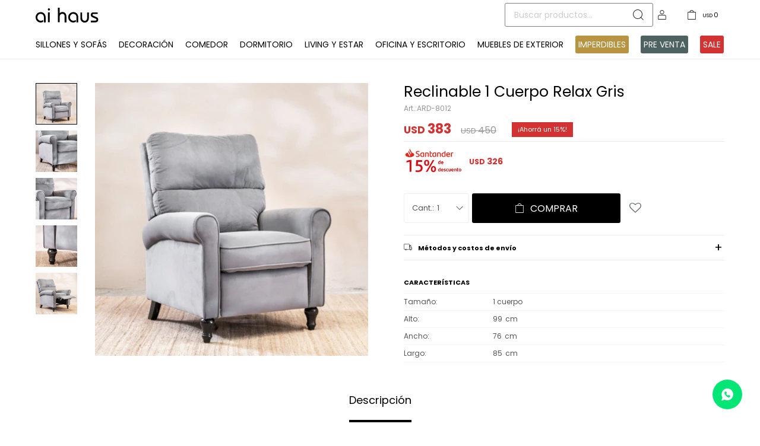

--- FILE ---
content_type: text/html; charset=utf-8
request_url: https://www.aihaus.com.uy/catalogo/reclinable-1-cuerpo-relax-gris_ARD-8012_ARD-8012
body_size: 9718
content:
 <!DOCTYPE html> <html lang="es" class="no-js"> <head itemscope itemtype="http://schema.org/WebSite"> <meta charset="utf-8" /> <script> const GOOGLE_MAPS_CHANNEL_ID = '38'; </script> <link rel='preconnect' href='https://f.fcdn.app' /> <link rel='preconnect' href='https://fonts.googleapis.com' /> <link rel='preconnect' href='https://www.facebook.com' /> <link rel='preconnect' href='https://www.google-analytics.com' /> <link rel="dns-prefetch" href="https://cdnjs.cloudflare.com" /> <title itemprop='name'>Reclinable 1 Cuerpo Relax Gris — Aihaus</title> <meta name="description" content="Reclinable 1 Cuerpo Relax Gris USD 383 (ARD-8012ARD-8012)" /> <meta name="keywords" content="" /> <link itemprop="url" rel="canonical" href="https://www.aihaus.com.uy/catalogo/reclinable-1-cuerpo-relax-gris_ARD-8012_ARD-8012" /> <meta property="og:title" content="Reclinable 1 Cuerpo Relax Gris — Aihaus" /><meta property="og:description" content="Reclinable 1 Cuerpo Relax Gris USD 383 (ARD-8012ARD-8012)" /><meta property="og:type" content="product" /><meta property="og:image" content="https://f.fcdn.app/imgs/96f312/www.aihaus.com.uy/aihouy/564e/webp/catalogo/ARD-8012_ARD-8012_1/460x460/reclinable-1-cuerpo-relax-gris-u.jpg"/><meta property="og:url" content="https://www.aihaus.com.uy/catalogo/reclinable-1-cuerpo-relax-gris_ARD-8012_ARD-8012" /><meta property="og:site_name" content="Aihaus" /> <meta name='twitter:description' content='Reclinable 1 Cuerpo Relax Gris USD 383 (ARD-8012ARD-8012)' /> <meta name='twitter:image' content='https://f.fcdn.app/imgs/96f312/www.aihaus.com.uy/aihouy/564e/webp/catalogo/ARD-8012_ARD-8012_1/460x460/reclinable-1-cuerpo-relax-gris-u.jpg' /> <meta name='twitter:url' content='https://www.aihaus.com.uy/catalogo/reclinable-1-cuerpo-relax-gris_ARD-8012_ARD-8012' /> <meta name='twitter:card' content='summary' /> <meta name='twitter:title' content='Reclinable 1 Cuerpo Relax Gris — Aihaus' /> <script>document.getElementsByTagName('html')[0].setAttribute('class', 'js ' + ('ontouchstart' in window || navigator.msMaxTouchPoints ? 'is-touch' : 'no-touch'));</script> <script> var FN_TC = { M1 : 37.58, M2 : 1 }; </script> <meta id='viewportMetaTag' name="viewport" content="width=device-width, initial-scale=1.0, maximum-scale=1,user-scalable=no"> <link rel="shortcut icon" href="https://f.fcdn.app/assets/commerce/www.aihaus.com.uy/5ab5_50b9/public/web/favicon.ico" /> <link rel="apple-itouch-icon" href="https://f.fcdn.app/assets/commerce/www.aihaus.com.uy/6d7e_668b/public/web/favicon.png" /> <link rel="preconnect" href="https://fonts.googleapis.com"> <link rel="preconnect" href="https://fonts.gstatic.com" crossorigin> <link href="https://fonts.googleapis.com/css2?family=Dancing+Script:wght@600&family=Poppins:wght@300;400;500;600;700&display=swap" rel="stylesheet"> <link href="https://f.fcdn.app/assets/commerce/www.aihaus.com.uy/0000_576f/s.45863918666834123236340161647942.css" rel="stylesheet"/> <script src="https://f.fcdn.app/assets/commerce/www.aihaus.com.uy/0000_576f/s.15856523312165166322104703615731.js"></script> <!--[if lt IE 9]> <script type="text/javascript" src="https://cdnjs.cloudflare.com/ajax/libs/html5shiv/3.7.3/html5shiv.js"></script> <![endif]--> <link rel="manifest" href="https://f.fcdn.app/assets/manifest.json" /> </head> <body id='pgCatalogoDetalle' class='headerMenuBasic footer1 headerSubMenuFade buscadorSlideTop compraSlide compraLeft filtrosFixed fichaMobileFixedActions layout03'> <div id="pre"> <div id="wrapper"> <header id="header" role="banner"> <div class="cnt"> <div id="logo"><a href="/"><img src="https://f.fcdn.app/assets/commerce/www.aihaus.com.uy/48c8_9e2c/public/web/img/logo.svg" alt="Aihaus" /></a></div> <nav id="menu" data-fn="fnMainMenu"> <ul class="lst main"> <li class="it sillones-y-sofas"> <a target="_self" href="https://www.aihaus.com.uy/sillones-y-sofas" class="tit">Sillones y Sofás</a> <div class="subMenu"> <div class="cnt"> <ul> <li class=" sillones"><a target="_self" href="https://www.aihaus.com.uy/sillones-y-sofas/sillones" class="tit">Sillones</a></li> <li class=" sillones-cama"><a target="_self" href="https://www.aihaus.com.uy/sillones-y-sofas/sillones-cama" class="tit">Sillones cama</a></li> <li class=" chaise-longue-y-rinconeras"><a target="_self" href="https://www.aihaus.com.uy/sillones-y-sofas/chaise-longue-y-rinconeras" class="tit">Chaise longue y rinconeras</a></li> <li class=" butacas-y-poltronas"><a target="_self" href="https://www.aihaus.com.uy/sillones-y-sofas/butacas-y-poltronas" class="tit">Butacas y poltronas</a></li> <li class=" reclinables"><a target="_self" href="https://www.aihaus.com.uy/sillones-y-sofas/reclinables" class="tit">Reclinables</a></li> </ul> </div> </div> </li> <li class="it decoracion"> <a target="_self" href="https://www.aihaus.com.uy/decoracion" class="tit">Decoración</a> <div class="subMenu"> <div class="cnt"> <ul> <li class=" iluminacion"><a target="_self" href="https://www.aihaus.com.uy/decoracion/iluminacion" class="tit">Iluminación</a></li> <li class=" alfombras"><a target="_self" href="https://www.aihaus.com.uy/decoracion/alfombras" class="tit">Alfombras</a></li> <li class=" espejos"><a target="_self" href="https://www.aihaus.com.uy/decoracion/espejos" class="tit">Espejos</a></li> <li class=" accesorios"><a target="_self" href="https://www.aihaus.com.uy/decoracion/accesorios" class="tit">Accesorios</a></li> <li class=" aromas"><a target="_self" href="https://www.aihaus.com.uy/decoracion/aromas" class="tit">Aromas</a></li> </ul> </div> </div> </li> <li class="it comedor"> <a target="_self" href="https://www.aihaus.com.uy/comedor" class="tit">Comedor</a> <div class="subMenu"> <div class="cnt"> <ul> <li class=" juegos-de-comedor"><a target="_self" href="https://www.aihaus.com.uy/comedor/juegos-de-comedor" class="tit">Juegos de comedor</a></li> <li class=" mesas-de-comedor"><a target="_self" href="https://www.aihaus.com.uy/comedor/mesas-de-comedor" class="tit">Mesas de comedor</a></li> <li class=" sillas-de-comedor"><a target="_self" href="https://www.aihaus.com.uy/comedor/sillas-de-comedor" class="tit">Sillas de comedor</a></li> <li class=" banquetas"><a target="_self" href="https://www.aihaus.com.uy/comedor/banquetas" class="tit">Banquetas</a></li> </ul> </div> </div> </li> <li class="it dormitorio"> <a target="_self" href="https://www.aihaus.com.uy/dormitorio" class="tit">Dormitorio</a> <div class="subMenu"> <div class="cnt"> <ul> <li class=" roperos"><a target="_self" href="https://www.aihaus.com.uy/dormitorio/roperos" class="tit">Roperos</a></li> <li class=" mesas-de-luz-y-comodas"><a target="_self" href="https://www.aihaus.com.uy/dormitorio/mesas-de-luz-y-comodas" class="tit">Mesas de luz y cómodas</a></li> <li class=" camas-y-respaldos"><a target="_self" href="https://www.aihaus.com.uy/dormitorio/camas-y-respaldos" class="tit">Camas y respaldos</a></li> </ul> </div> </div> </li> <li class="it living-y-estar"> <a target="_self" href="https://www.aihaus.com.uy/living-y-estar" class="tit">Living y Estar</a> <div class="subMenu"> <div class="cnt"> <ul> <li class=" aparadores-cristaleros-y-consola"><a target="_self" href="https://www.aihaus.com.uy/living-y-estar/aparadores-cristaleros-y-consola" class="tit">Aparadores y consolas</a></li> <li class=" mesas-de-living-y-ratonas"><a target="_self" href="https://www.aihaus.com.uy/living-y-estar/mesas-de-living-y-ratonas" class="tit">Mesas de living y ratonas</a></li> <li class=" racks-y-mesas-de-tv"><a target="_self" href="https://www.aihaus.com.uy/living-y-estar/racks-y-mesas-de-tv" class="tit">Racks y mesas de TV</a></li> </ul> </div> </div> </li> <li class="it oficina-y-escritorio"> <a target="_self" href="https://www.aihaus.com.uy/oficina-y-escritorio" class="tit">Oficina y Escritorio</a> <div class="subMenu"> <div class="cnt"> <ul> <li class=" escritorio"><a target="_self" href="https://www.aihaus.com.uy/oficina-y-escritorio/escritorio" class="tit">Escritorio</a></li> <li class=" bibliotecas"><a target="_self" href="https://www.aihaus.com.uy/oficina-y-escritorio/bibliotecas" class="tit">Bibliotecas</a></li> <li class=" sillas-de-oficina"><a target="_self" href="https://www.aihaus.com.uy/oficina-y-escritorio/sillas-de-oficina" class="tit">Sillas de oficina</a></li> </ul> </div> </div> </li> <li class="it muebles-de-exterior"> <a target="_self" href="https://www.aihaus.com.uy/muebles-de-exterior" class="tit">Muebles de exterior</a> </li> <li class="it bg-dorado"> <a target="_self" href="https://www.aihaus.com.uy/catalogo?grp=34" class="tit">IMPERDIBLES</a> </li> <li class="it bg-verde pre-venta"> <a target="_self" href="https://www.aihaus.com.uy/pre-venta" class="tit">Pre venta</a> </li> <li class="it bg-rojo"> <a target="_self" href="https://www.aihaus.com.uy/catalogo?grp=38" class="tit">SALE</a> </li> </ul> </nav> <div class="toolsItem frmBusqueda" data-version='1'> <button type="button" class="btnItem btnMostrarBuscador"> <span class="ico"></span> <span class="txt"></span> </button> <form action="/catalogo"> <div class="cnt"> <span class="btnCerrar"> <span class="ico"></span> <span class="txt"></span> </span> <label class="lbl"> <b>Buscar productos</b> <input maxlength="48" required="" autocomplete="off" type="search" name="q" placeholder="Buscar productos..." /> </label> <button class="btnBuscar" type="submit"> <span class="ico"></span> <span class="txt"></span> </button> </div> </form> </div> <div class="toolsItem accesoMiCuentaCnt" data-logged="off" data-version='1'> <a href="/mi-cuenta" class="btnItem btnMiCuenta"> <span class="ico"></span> <span class="txt"></span> <span class="usuario"> <span class="nombre"></span> <span class="apellido"></span> </span> </a> <div class="miCuentaMenu"> <ul class="lst"> <li class="it"><a href='/mi-cuenta/mis-datos' class="tit" >Mis datos</a></li> <li class="it"><a href='/mi-cuenta/direcciones' class="tit" >Mis direcciones</a></li> <li class="it"><a href='/mi-cuenta/compras' class="tit" >Mis compras</a></li> <li class="it"><a href='/mi-cuenta/wish-list' class="tit" >Wish List</a></li> <li class="it itSalir"><a href='/salir' class="tit" >Salir</a></li> </ul> </div> </div> <div id="miCompra" data-show="off" data-fn="fnMiCompra" class="toolsItem" data-version="1"> </div> <div id="infoTop"><span class="tel">22095667</span> <span class="info">Lunes a Viernes de 09:00 a 18:00 horas Sábados de 10:00 a 14:00 horas</span></div> <a id="btnMainMenuMobile" href="javascript:mainMenuMobile.show();"><span class="ico">&#59421;</span><span class="txt">Menú</span></a> </div> </header> <!-- end:header --> <div id="central"> <section id="main" role="main"> <div id="fichaProducto" class="rebajado descuento" data-tit="Reclinable 1 Cuerpo Relax Gris" data-totImagenes="5" data-agotado="off"> <div class="cnt"> <div class="imagenProducto"> <div class="zoom"> <a class="img" href="//f.fcdn.app/imgs/5fab99/www.aihaus.com.uy/aihouy/564e/webp/catalogo/ARD-8012_ARD-8012_1/2000-2000/reclinable-1-cuerpo-relax-gris-u.jpg"> <img loading='lazy' src='//f.fcdn.app/imgs/96f312/www.aihaus.com.uy/aihouy/564e/webp/catalogo/ARD-8012_ARD-8012_1/460x460/reclinable-1-cuerpo-relax-gris-u.jpg' alt='Reclinable 1 Cuerpo Relax Gris U' width='460' height='460' /> </a> </div> <div class="cocardas"></div><div class="imagenesArticulo"> <div class="cnt"> <div class="it"><img loading='lazy' data-src-g="//f.fcdn.app/imgs/f7162a/www.aihaus.com.uy/aihouy/564e/webp/catalogo/ARD-8012_ARD-8012_1/1920-1200/reclinable-1-cuerpo-relax-gris-u.jpg" src='//f.fcdn.app/imgs/96f312/www.aihaus.com.uy/aihouy/564e/webp/catalogo/ARD-8012_ARD-8012_1/460x460/reclinable-1-cuerpo-relax-gris-u.jpg' alt='Reclinable 1 Cuerpo Relax Gris U' width='460' height='460' /></div> <div class="it"><img loading='lazy' data-src-g="//f.fcdn.app/imgs/32cbb5/www.aihaus.com.uy/aihouy/ac77/webp/catalogo/ARD-8012_ARD-8012_2/1920-1200/reclinable-1-cuerpo-relax-gris-u.jpg" src='//f.fcdn.app/imgs/29d882/www.aihaus.com.uy/aihouy/ac77/webp/catalogo/ARD-8012_ARD-8012_2/460x460/reclinable-1-cuerpo-relax-gris-u.jpg' alt='Reclinable 1 Cuerpo Relax Gris U' width='460' height='460' /></div> <div class="it"><img loading='lazy' data-src-g="//f.fcdn.app/imgs/34b49d/www.aihaus.com.uy/aihouy/8ded/webp/catalogo/ARD-8012_ARD-8012_3/1920-1200/reclinable-1-cuerpo-relax-gris-u.jpg" src='//f.fcdn.app/imgs/82ba0c/www.aihaus.com.uy/aihouy/8ded/webp/catalogo/ARD-8012_ARD-8012_3/460x460/reclinable-1-cuerpo-relax-gris-u.jpg' alt='Reclinable 1 Cuerpo Relax Gris U' width='460' height='460' /></div> <div class="it"><img loading='lazy' data-src-g="//f.fcdn.app/imgs/a9b10c/www.aihaus.com.uy/aihouy/cc15/webp/catalogo/ARD-8012_ARD-8012_4/1920-1200/reclinable-1-cuerpo-relax-gris-u.jpg" src='//f.fcdn.app/imgs/2e63aa/www.aihaus.com.uy/aihouy/cc15/webp/catalogo/ARD-8012_ARD-8012_4/460x460/reclinable-1-cuerpo-relax-gris-u.jpg' alt='Reclinable 1 Cuerpo Relax Gris U' width='460' height='460' /></div> <div class="it"><img loading='lazy' data-src-g="//f.fcdn.app/imgs/77b2f9/www.aihaus.com.uy/aihouy/d8d4/webp/catalogo/ARD-8012_ARD-8012_5/1920-1200/reclinable-1-cuerpo-relax-gris-u.jpg" src='//f.fcdn.app/imgs/b331ea/www.aihaus.com.uy/aihouy/d8d4/webp/catalogo/ARD-8012_ARD-8012_5/460x460/reclinable-1-cuerpo-relax-gris-u.jpg' alt='Reclinable 1 Cuerpo Relax Gris U' width='460' height='460' /></div> </div> </div> </div> <ul class="lst lstThumbs"> <li class="it"> <a target="_blank" data-standard="//f.fcdn.app/imgs/96f312/www.aihaus.com.uy/aihouy/564e/webp/catalogo/ARD-8012_ARD-8012_1/460x460/reclinable-1-cuerpo-relax-gris-u.jpg" href="//f.fcdn.app/imgs/5fab99/www.aihaus.com.uy/aihouy/564e/webp/catalogo/ARD-8012_ARD-8012_1/2000-2000/reclinable-1-cuerpo-relax-gris-u.jpg"><img loading='lazy' src='//f.fcdn.app/imgs/96f312/www.aihaus.com.uy/aihouy/564e/webp/catalogo/ARD-8012_ARD-8012_1/460x460/reclinable-1-cuerpo-relax-gris-u.jpg' alt='Reclinable 1 Cuerpo Relax Gris U' width='460' height='460' /></a> </li> <li class="it"> <a target="_blank" data-standard="//f.fcdn.app/imgs/29d882/www.aihaus.com.uy/aihouy/ac77/webp/catalogo/ARD-8012_ARD-8012_2/460x460/reclinable-1-cuerpo-relax-gris-u.jpg" href="//f.fcdn.app/imgs/d7f51e/www.aihaus.com.uy/aihouy/ac77/webp/catalogo/ARD-8012_ARD-8012_2/2000-2000/reclinable-1-cuerpo-relax-gris-u.jpg"><img loading='lazy' src='//f.fcdn.app/imgs/29d882/www.aihaus.com.uy/aihouy/ac77/webp/catalogo/ARD-8012_ARD-8012_2/460x460/reclinable-1-cuerpo-relax-gris-u.jpg' alt='Reclinable 1 Cuerpo Relax Gris U' width='460' height='460' /></a> </li> <li class="it"> <a target="_blank" data-standard="//f.fcdn.app/imgs/82ba0c/www.aihaus.com.uy/aihouy/8ded/webp/catalogo/ARD-8012_ARD-8012_3/460x460/reclinable-1-cuerpo-relax-gris-u.jpg" href="//f.fcdn.app/imgs/914c8c/www.aihaus.com.uy/aihouy/8ded/webp/catalogo/ARD-8012_ARD-8012_3/2000-2000/reclinable-1-cuerpo-relax-gris-u.jpg"><img loading='lazy' src='//f.fcdn.app/imgs/82ba0c/www.aihaus.com.uy/aihouy/8ded/webp/catalogo/ARD-8012_ARD-8012_3/460x460/reclinable-1-cuerpo-relax-gris-u.jpg' alt='Reclinable 1 Cuerpo Relax Gris U' width='460' height='460' /></a> </li> <li class="it"> <a target="_blank" data-standard="//f.fcdn.app/imgs/2e63aa/www.aihaus.com.uy/aihouy/cc15/webp/catalogo/ARD-8012_ARD-8012_4/460x460/reclinable-1-cuerpo-relax-gris-u.jpg" href="//f.fcdn.app/imgs/6d3d74/www.aihaus.com.uy/aihouy/cc15/webp/catalogo/ARD-8012_ARD-8012_4/2000-2000/reclinable-1-cuerpo-relax-gris-u.jpg"><img loading='lazy' src='//f.fcdn.app/imgs/2e63aa/www.aihaus.com.uy/aihouy/cc15/webp/catalogo/ARD-8012_ARD-8012_4/460x460/reclinable-1-cuerpo-relax-gris-u.jpg' alt='Reclinable 1 Cuerpo Relax Gris U' width='460' height='460' /></a> </li> <li class="it"> <a target="_blank" data-standard="//f.fcdn.app/imgs/b331ea/www.aihaus.com.uy/aihouy/d8d4/webp/catalogo/ARD-8012_ARD-8012_5/460x460/reclinable-1-cuerpo-relax-gris-u.jpg" href="//f.fcdn.app/imgs/6c2ad3/www.aihaus.com.uy/aihouy/d8d4/webp/catalogo/ARD-8012_ARD-8012_5/2000-2000/reclinable-1-cuerpo-relax-gris-u.jpg"><img loading='lazy' src='//f.fcdn.app/imgs/b331ea/www.aihaus.com.uy/aihouy/d8d4/webp/catalogo/ARD-8012_ARD-8012_5/460x460/reclinable-1-cuerpo-relax-gris-u.jpg' alt='Reclinable 1 Cuerpo Relax Gris U' width='460' height='460' /></a> </li> </ul> <div id="imgsMobile" data-fn="fnGaleriaProducto"> <div class="imagenesArticulo"> <div class="cnt"> <div class="it"><img loading='lazy' data-src-g="//f.fcdn.app/imgs/f7162a/www.aihaus.com.uy/aihouy/564e/webp/catalogo/ARD-8012_ARD-8012_1/1920-1200/reclinable-1-cuerpo-relax-gris-u.jpg" src='//f.fcdn.app/imgs/96f312/www.aihaus.com.uy/aihouy/564e/webp/catalogo/ARD-8012_ARD-8012_1/460x460/reclinable-1-cuerpo-relax-gris-u.jpg' alt='Reclinable 1 Cuerpo Relax Gris U' width='460' height='460' /></div> <div class="it"><img loading='lazy' data-src-g="//f.fcdn.app/imgs/32cbb5/www.aihaus.com.uy/aihouy/ac77/webp/catalogo/ARD-8012_ARD-8012_2/1920-1200/reclinable-1-cuerpo-relax-gris-u.jpg" src='//f.fcdn.app/imgs/29d882/www.aihaus.com.uy/aihouy/ac77/webp/catalogo/ARD-8012_ARD-8012_2/460x460/reclinable-1-cuerpo-relax-gris-u.jpg' alt='Reclinable 1 Cuerpo Relax Gris U' width='460' height='460' /></div> <div class="it"><img loading='lazy' data-src-g="//f.fcdn.app/imgs/34b49d/www.aihaus.com.uy/aihouy/8ded/webp/catalogo/ARD-8012_ARD-8012_3/1920-1200/reclinable-1-cuerpo-relax-gris-u.jpg" src='//f.fcdn.app/imgs/82ba0c/www.aihaus.com.uy/aihouy/8ded/webp/catalogo/ARD-8012_ARD-8012_3/460x460/reclinable-1-cuerpo-relax-gris-u.jpg' alt='Reclinable 1 Cuerpo Relax Gris U' width='460' height='460' /></div> <div class="it"><img loading='lazy' data-src-g="//f.fcdn.app/imgs/a9b10c/www.aihaus.com.uy/aihouy/cc15/webp/catalogo/ARD-8012_ARD-8012_4/1920-1200/reclinable-1-cuerpo-relax-gris-u.jpg" src='//f.fcdn.app/imgs/2e63aa/www.aihaus.com.uy/aihouy/cc15/webp/catalogo/ARD-8012_ARD-8012_4/460x460/reclinable-1-cuerpo-relax-gris-u.jpg' alt='Reclinable 1 Cuerpo Relax Gris U' width='460' height='460' /></div> <div class="it"><img loading='lazy' data-src-g="//f.fcdn.app/imgs/77b2f9/www.aihaus.com.uy/aihouy/d8d4/webp/catalogo/ARD-8012_ARD-8012_5/1920-1200/reclinable-1-cuerpo-relax-gris-u.jpg" src='//f.fcdn.app/imgs/b331ea/www.aihaus.com.uy/aihouy/d8d4/webp/catalogo/ARD-8012_ARD-8012_5/460x460/reclinable-1-cuerpo-relax-gris-u.jpg' alt='Reclinable 1 Cuerpo Relax Gris U' width='460' height='460' /></div> </div> </div> <div class="cocardas"></div> </div> <div class="hdr"> <h1 class="tit">Reclinable 1 Cuerpo Relax Gris</h1> <div class="cod">ARD-8012</div> </div> <div class="preciosWrapper"> <div class="precios"> <strong class="precio venta"><span class="sim">USD</span> <span class="monto">383</span></strong> <del class="precio lista"><span class="sim">USD</span> <span class="monto">450</span></del> </div><span class="porcRebaja"><span class="aux"><span class=int>15</span><span class=dec>11</span></span></span><div class="descuentosMDP"><div class='desc_2'> <span class='img' title='15% con Santander'><img loading='lazy' src='//f.fcdn.app/imgs/b56b65/www.aihaus.com.uy/aihouy/905e/webp/descuentos/198/0x0/sin-titulo.jpg' alt='15% con Santander' /></span> <span class="precio"><span class="sim">USD</span> <span class="monto">326</span></span></div></div> </div> <div style="display: none;" id="_jsonDataFicha_"> {"sku":{"fen":"1:ARD-8012:ARD-8012:U:1","com":"ARD-8012"},"producto":{"codigo":"ARD-8012","nombre":"Reclinable 1 Cuerpo Relax Gris","categoria":"Sillones y sof\u00e1s > Reclinables","marca":"Aihaus"},"variante":{"codigo":"ARD-8012","codigoCompleto":"ARD-8012ARD-8012","nombre":"U","nombreCompleto":"Reclinable 1 Cuerpo Relax Gris","img":{"u":"\/\/f.fcdn.app\/imgs\/bdf467\/www.aihaus.com.uy\/aihouy\/564e\/webp\/catalogo\/ARD-8012_ARD-8012_1\/1024-1024\/reclinable-1-cuerpo-relax-gris-u.jpg"},"url":"https:\/\/www.aihaus.com.uy\/catalogo\/reclinable-1-cuerpo-relax-gris_ARD-8012_ARD-8012","tieneStock":true,"ordenVariante":"999"},"nomPresentacion":"U","nombre":"Reclinable 1 Cuerpo Relax Gris","nombreCompleto":"Reclinable 1 Cuerpo Relax Gris","precioMonto":383,"moneda":{"nom":"M2","nro":840,"cod":"USD","sim":"USD"},"sale":false,"outlet":false,"nuevo":false,"carac":{"tamano":"1 cuerpo","consultar":"No"}} </div> <form id="frmComprarArticulo" class="frmComprar" action="/mi-compra?o=agregar" method="post"> <div class="cnt"> <input type="hidden" name="sku" value="1:ARD-8012:ARD-8012:U:1" /> <div id="mainActions"> <span class="btnWishlist" data-fn="fnEditWishList" data-cod-producto="ARD-8012" data-cod-variante="ARD-8012"> </span> <select required name="qty" class="custom"> <option>1</option> <option>2</option> <option>3</option> <option>4</option> <option>5</option> <option>6</option> <option>7</option> <option>8</option> <option>9</option> <option>10</option> </select> <button id="btnComprar" type="submit" class="btn btn01">Comprar</button> </div> </div> </form> <div id="infoEnvio" class="blk" data-fn="fnAmpliarInfoEnvio"> <div class="hdr"> <strong class="tit">Métodos y costos de envío</strong> </div> <div class="cnt"> <ul> <li> <strong>Montevideo Cadetería Propia:</strong><br> Costo normal: USD 12. </li> <li> <strong>Interior del país (CIUDAD):</strong><br> Costo normal: USD 29. </li> </ul> </div> </div> <div id="blkCaracteristicas" class="blk"> <div class="hdr"> <div class="tit">Características</div> </div> <div class="cnt"> <div class="lst lstCaracteristicas"><div class="it" data-codigo="tamano"> <span class="tit">Tamaño</span> <span class="val">1 cuerpo</span></div><div class="it" data-codigo="alto"> <span class="tit">Alto</span> <span class="val">99</span></div><div class="it" data-codigo="ancho"> <span class="tit">Ancho</span> <span class="val">76</span></div><div class="it" data-codigo="largo"> <span class="tit">Largo</span> <span class="val">85</span></div></div> </div> </div> <!-- <div class="blkCompartir"> <a class="btnFacebook" title="Compartir en Facebook" target="_blank" href="http://www.facebook.com/share.php?u=https://www.aihaus.com.uy/catalogo/reclinable-1-cuerpo-relax-gris_ARD-8012_ARD-8012"><span class="ico">&#59392;</span><span class="txt">Facebook</span></a> <a class="btnTwitter" title="Compartir en Twitter" target="_blank" href="https://twitter.com/intent/tweet?url=https%3A%2F%2Fwww.aihaus.com.uy%2Fcatalogo%2Freclinable-1-cuerpo-relax-gris_ARD-8012_ARD-8012&text=Me%20gust%C3%B3%20el%20producto%20Reclinable%201%20Cuerpo%20Relax%20Gris"><span class="ico">&#59393;</span><span class="txt">Twitter</span></a> <a class="btnPinterest" title="Compartir en Pinterest" target="_blank" href="http://pinterest.com/pin/create/bookmarklet/?media=http://f.fcdn.app/imgs/8ca744/www.aihaus.com.uy/aihouy/564e/webp/catalogo/ARD-8012_ARD-8012_1/460_460/reclinable-1-cuerpo-relax-gris-u.jpg&url=https://www.aihaus.com.uy/catalogo/reclinable-1-cuerpo-relax-gris_ARD-8012_ARD-8012&is_video=false&description=Reclinable+1+Cuerpo+Relax+Gris"><span class="ico">&#59395;</span><span class="txt">Pinterest</span></a> <a class="btnWhatsapp" title="Compartir en Whatsapp" target="_blank" href="whatsapp://send?text=Me+gust%C3%B3+el+producto+https%3A%2F%2Fwww.aihaus.com.uy%2Fcatalogo%2Freclinable-1-cuerpo-relax-gris_ARD-8012_ARD-8012" data-action="share/whatsapp/share"><span class="ico">&#59398;</span><span class="txt">Whatsapp</span></a> </div> --> </div> <div class="tabs blkDetalle" data-fn="fnCrearTabs"> <div class="it"> <span class="tit">Descripción</span> <div class="cnt"> <div class="text"> Poltrona reclinable pushback con sensación bullida y envolvente. Tapizada con terminaciones símil terciopelo. </div> </div> </div> </div> <div class="nav" id="blkProductosRelacionados" data-fn="fnSwiperSlider" data-breakpoints-slides='[2,3,4]' data-breakpoints-spacing='[10,15,20]'> <div class="swiper blkProductos"> <div class="hdr"> <div class="tit">Productos que te pueden interesar</div> </div> <div class="cnt"> <div class='articleList aListProductos ' data-tot='6' data-totAbs='0' data-cargarVariantes='0'><div class='it rebajado descuento grp26 grp28 grp34 grp44 grp45' data-disp='1' data-codProd='DOBSON3C' data-codVar='DOBSON3C' data-im='//f.fcdn.app/assets/nd.png'><div class='cnt'><a class="img" href="https://www.aihaus.com.uy/catalogo/sillon-reclinable-cuero-dobson-3-cuerpos_DOBSON3C_DOBSON3C" title="Sillón Reclinable Cuero Dobson 3 Cuerpos"> <div class="cocardas"></div> <img loading='lazy' src='//f.fcdn.app/imgs/f4fb52/www.aihaus.com.uy/aihouy/ef51/webp/catalogo/DOBSON3C_DOBSON3C_1/460x460/sillon-reclinable-cuero-dobson-3-cuerpos-u.jpg' alt='Sillón Reclinable Cuero Dobson 3 Cuerpos U' width='460' height='460' /> <span data-fn="fnLoadImg" data-src="//f.fcdn.app/imgs/ae6fc3/www.aihaus.com.uy/aihouy/3c50/webp/catalogo/DOBSON3C_DOBSON3C_2/460x460/sillon-reclinable-cuero-dobson-3-cuerpos-u.jpg" data-alt="" data-w="460" data-h="460"></span> <div class="destaque-preventa">PRECIO EXCLUSIVO HASTA ARRIBO</div> </a> <div class="info"> <a class="tit" href="https://www.aihaus.com.uy/catalogo/sillon-reclinable-cuero-dobson-3-cuerpos_DOBSON3C_DOBSON3C" title="Sillón Reclinable Cuero Dobson 3 Cuerpos">Sillón Reclinable Cuero Dobson 3 Cuerpos</a> <div class="precios"> <strong class="precio venta"><span class="sim">USD</span> <span class="monto">2.457</span></strong> <del class="precio lista"><span class="sim">USD</span> <span class="monto">2.890</span></del> </div> <span class="porcRebaja"><span class="aux"><span class=int>15</span><span class=dec>01</span></span></span> <div class="descuentosMDP"><div class='desc_2'> <span class='img' title='15% con Santander'><img loading='lazy' src='//f.fcdn.app/imgs/b56b65/www.aihaus.com.uy/aihouy/905e/webp/descuentos/198/0x0/sin-titulo.jpg' alt='15% con Santander' /></span> <span class="precio"><span class="sim">USD</span> <span class="monto">2.088</span></span></div></div> <!--<button class="btn btn01 btnComprar" onclick="miCompra.agregarArticulo('1:DOBSON3C:DOBSON3C:U:1',1)" data-sku="1:DOBSON3C:DOBSON3C:U:1"><span></span></button>--> <div class="variantes"></div> <!--<div class="marca">Aihaus</div>--> <!--<div class="desc"></div>--> </div><input type="hidden" class="json" style="display:none" value="{&quot;sku&quot;:{&quot;fen&quot;:&quot;1:DOBSON3C:DOBSON3C:U:1&quot;,&quot;com&quot;:&quot;DOBSON3C&quot;},&quot;producto&quot;:{&quot;codigo&quot;:&quot;DOBSON3C&quot;,&quot;nombre&quot;:&quot;Sill\u00f3n Reclinable Cuero Dobson 3 Cuerpos&quot;,&quot;categoria&quot;:&quot;Sillones y sof\u00e1s &gt; Reclinables&quot;,&quot;marca&quot;:&quot;Aihaus&quot;},&quot;variante&quot;:{&quot;codigo&quot;:&quot;DOBSON3C&quot;,&quot;codigoCompleto&quot;:&quot;DOBSON3CDOBSON3C&quot;,&quot;nombre&quot;:&quot;U&quot;,&quot;nombreCompleto&quot;:&quot;Sill\u00f3n Reclinable Cuero Dobson 3 Cuerpos&quot;,&quot;img&quot;:{&quot;u&quot;:&quot;\/\/f.fcdn.app\/imgs\/074fa5\/www.aihaus.com.uy\/aihouy\/ef51\/webp\/catalogo\/DOBSON3C_DOBSON3C_1\/1024-1024\/sillon-reclinable-cuero-dobson-3-cuerpos-u.jpg&quot;},&quot;url&quot;:&quot;https:\/\/www.aihaus.com.uy\/catalogo\/sillon-reclinable-cuero-dobson-3-cuerpos_DOBSON3C_DOBSON3C&quot;,&quot;tieneStock&quot;:false,&quot;ordenVariante&quot;:&quot;999&quot;},&quot;nomPresentacion&quot;:&quot;U&quot;,&quot;nombre&quot;:&quot;Sill\u00f3n Reclinable Cuero Dobson 3 Cuerpos&quot;,&quot;nombreCompleto&quot;:&quot;Sill\u00f3n Reclinable Cuero Dobson 3 Cuerpos&quot;,&quot;precioMonto&quot;:2457,&quot;moneda&quot;:{&quot;nom&quot;:&quot;M2&quot;,&quot;nro&quot;:840,&quot;cod&quot;:&quot;USD&quot;,&quot;sim&quot;:&quot;USD&quot;},&quot;sale&quot;:false,&quot;outlet&quot;:false,&quot;nuevo&quot;:false}" /></div></div><div class='it rebajado descuento grp28 grp34' data-disp='1' data-codProd='LAGUNA' data-codVar='LAGUNA' data-im='//f.fcdn.app/assets/nd.png'><div class='cnt'><a class="img" href="https://www.aihaus.com.uy/catalogo/reclinable-cuero-laguna_LAGUNA_LAGUNA" title="Reclinable Cuero Laguna"> <div class="cocardas"></div> <img loading='lazy' src='//f.fcdn.app/imgs/b4eea6/www.aihaus.com.uy/aihouy/2317/webp/catalogo/LAGUNA_LAGUNA_1/460x460/reclinable-cuero-laguna-u.jpg' alt='Reclinable Cuero Laguna U' width='460' height='460' /> <div class="destaque-preventa">PRECIO EXCLUSIVO HASTA ARRIBO</div> </a> <div class="info"> <a class="tit" href="https://www.aihaus.com.uy/catalogo/reclinable-cuero-laguna_LAGUNA_LAGUNA" title="Reclinable Cuero Laguna">Reclinable Cuero Laguna</a> <div class="precios"> <strong class="precio venta"><span class="sim">USD</span> <span class="monto">2.465</span></strong> <del class="precio lista"><span class="sim">USD</span> <span class="monto">2.900</span></del> </div> <span class="porcRebaja"><span class="aux"><span class=int>15</span></span></span> <div class="descuentosMDP"><div class='desc_2'> <span class='img' title='15% con Santander'><img loading='lazy' src='//f.fcdn.app/imgs/b56b65/www.aihaus.com.uy/aihouy/905e/webp/descuentos/198/0x0/sin-titulo.jpg' alt='15% con Santander' /></span> <span class="precio"><span class="sim">USD</span> <span class="monto">2.095</span></span></div></div> <!--<button class="btn btn01 btnComprar" onclick="miCompra.agregarArticulo('1:LAGUNA:LAGUNA:U:1',1)" data-sku="1:LAGUNA:LAGUNA:U:1"><span></span></button>--> <div class="variantes"></div> <!--<div class="marca">Aihaus</div>--> <!--<div class="desc"></div>--> </div><input type="hidden" class="json" style="display:none" value="{&quot;sku&quot;:{&quot;fen&quot;:&quot;1:LAGUNA:LAGUNA:U:1&quot;,&quot;com&quot;:&quot;LAGUNA&quot;},&quot;producto&quot;:{&quot;codigo&quot;:&quot;LAGUNA&quot;,&quot;nombre&quot;:&quot;Reclinable Cuero Laguna&quot;,&quot;categoria&quot;:&quot;Sillones y sof\u00e1s &gt; Reclinables&quot;,&quot;marca&quot;:&quot;Aihaus&quot;},&quot;variante&quot;:{&quot;codigo&quot;:&quot;LAGUNA&quot;,&quot;codigoCompleto&quot;:&quot;LAGUNALAGUNA&quot;,&quot;nombre&quot;:&quot;U&quot;,&quot;nombreCompleto&quot;:&quot;Reclinable Cuero Laguna&quot;,&quot;img&quot;:{&quot;u&quot;:&quot;\/\/f.fcdn.app\/imgs\/a502cc\/www.aihaus.com.uy\/aihouy\/2317\/webp\/catalogo\/LAGUNA_LAGUNA_1\/1024-1024\/reclinable-cuero-laguna-u.jpg&quot;},&quot;url&quot;:&quot;https:\/\/www.aihaus.com.uy\/catalogo\/reclinable-cuero-laguna_LAGUNA_LAGUNA&quot;,&quot;tieneStock&quot;:false,&quot;ordenVariante&quot;:&quot;999&quot;},&quot;nomPresentacion&quot;:&quot;U&quot;,&quot;nombre&quot;:&quot;Reclinable Cuero Laguna&quot;,&quot;nombreCompleto&quot;:&quot;Reclinable Cuero Laguna&quot;,&quot;precioMonto&quot;:2465,&quot;moneda&quot;:{&quot;nom&quot;:&quot;M2&quot;,&quot;nro&quot;:840,&quot;cod&quot;:&quot;USD&quot;,&quot;sim&quot;:&quot;USD&quot;},&quot;sale&quot;:false,&quot;outlet&quot;:false,&quot;nuevo&quot;:false}" /></div></div><div class='it rebajado descuento grp14 grp28' data-disp='1' data-codProd='11096EM-1P' data-codVar='11096EM-1P' data-im='//f.fcdn.app/assets/nd.png'><div class='cnt'><a class="img" href="https://www.aihaus.com.uy/catalogo/sillon-reclinable-savoy_11096EM-1P_11096EM-1P" title="Sillón Reclinable Savoy"> <div class="cocardas"><div class="ctm"><div class="ico grupo grupo14"><img loading='lazy' src='//f.fcdn.app/imgs/8fd56c/www.aihaus.com.uy/aihouy/3266/webp/grupoproductos/73/100-100/cocarda-preventa.svg' alt='Pre Venta' /></div></div></div> <img loading='lazy' src='//f.fcdn.app/imgs/f191f1/www.aihaus.com.uy/aihouy/e0d8/webp/catalogo/11096EM-1P_11096EM-1P_1/460x460/sillon-reclinable-savoy-u.jpg' alt='Sillón Reclinable Savoy U' width='460' height='460' /> <div class="destaque-preventa">PRECIO EXCLUSIVO HASTA ARRIBO</div> </a> <div class="info"> <a class="tit" href="https://www.aihaus.com.uy/catalogo/sillon-reclinable-savoy_11096EM-1P_11096EM-1P" title="Sillón Reclinable Savoy">Sillón Reclinable Savoy</a> <div class="precios"> <strong class="precio venta"><span class="sim">USD</span> <span class="monto">3.510</span></strong> <del class="precio lista"><span class="sim">USD</span> <span class="monto">3.900</span></del> </div> <span class="porcRebaja"><span class="aux"><span class=int>10</span></span></span> <div class="descuentosMDP"><div class='desc_2'> <span class='img' title='15% con Santander'><img loading='lazy' src='//f.fcdn.app/imgs/b56b65/www.aihaus.com.uy/aihouy/905e/webp/descuentos/198/0x0/sin-titulo.jpg' alt='15% con Santander' /></span> <span class="precio"><span class="sim">USD</span> <span class="monto">2.984</span></span></div></div> <!--<button class="btn btn01 btnComprar" onclick="miCompra.agregarArticulo('1:11096EM-1P:11096EM-1P:U:1',1)" data-sku="1:11096EM-1P:11096EM-1P:U:1"><span></span></button>--> <div class="variantes"></div> <!--<div class="marca">Aihaus</div>--> <!--<div class="desc"></div>--> </div><input type="hidden" class="json" style="display:none" value="{&quot;sku&quot;:{&quot;fen&quot;:&quot;1:11096EM-1P:11096EM-1P:U:1&quot;,&quot;com&quot;:&quot;11096EM-1P&quot;},&quot;producto&quot;:{&quot;codigo&quot;:&quot;11096EM-1P&quot;,&quot;nombre&quot;:&quot;Sill\u00f3n Reclinable Savoy&quot;,&quot;categoria&quot;:&quot;Sillones y sof\u00e1s &gt; Reclinables&quot;,&quot;marca&quot;:&quot;Aihaus&quot;},&quot;variante&quot;:{&quot;codigo&quot;:&quot;11096EM-1P&quot;,&quot;codigoCompleto&quot;:&quot;11096EM-1P11096EM-1P&quot;,&quot;nombre&quot;:&quot;U&quot;,&quot;nombreCompleto&quot;:&quot;Sill\u00f3n Reclinable Savoy&quot;,&quot;img&quot;:{&quot;u&quot;:&quot;\/\/f.fcdn.app\/imgs\/76e14c\/www.aihaus.com.uy\/aihouy\/e0d8\/webp\/catalogo\/11096EM-1P_11096EM-1P_1\/1024-1024\/sillon-reclinable-savoy-u.jpg&quot;},&quot;url&quot;:&quot;https:\/\/www.aihaus.com.uy\/catalogo\/sillon-reclinable-savoy_11096EM-1P_11096EM-1P&quot;,&quot;tieneStock&quot;:false,&quot;ordenVariante&quot;:&quot;999&quot;},&quot;nomPresentacion&quot;:&quot;U&quot;,&quot;nombre&quot;:&quot;Sill\u00f3n Reclinable Savoy&quot;,&quot;nombreCompleto&quot;:&quot;Sill\u00f3n Reclinable Savoy&quot;,&quot;precioMonto&quot;:3510,&quot;moneda&quot;:{&quot;nom&quot;:&quot;M2&quot;,&quot;nro&quot;:840,&quot;cod&quot;:&quot;USD&quot;,&quot;sim&quot;:&quot;USD&quot;},&quot;sale&quot;:false,&quot;outlet&quot;:false,&quot;nuevo&quot;:false}" /></div></div><div class='it rebajado descuento grp14 grp28' data-disp='1' data-codProd='34154EXCT-3P2C' data-codVar='34154EXCT-3P2C' data-im='//f.fcdn.app/assets/nd.png'><div class='cnt'><a class="img" href="https://www.aihaus.com.uy/catalogo/sillon-reclinable-veneto-camel_34154EXCT-3P2C_34154EXCT-3P2C" title="Sillón Reclinable Veneto Camel"> <div class="cocardas"><div class="ctm"><div class="ico grupo grupo14"><img loading='lazy' src='//f.fcdn.app/imgs/8fd56c/www.aihaus.com.uy/aihouy/3266/webp/grupoproductos/73/100-100/cocarda-preventa.svg' alt='Pre Venta' /></div></div></div> <img loading='lazy' src='//f.fcdn.app/imgs/41c536/www.aihaus.com.uy/aihouy/13da/webp/catalogo/34154EXCT-3P2C_34154EXCT-3P2C_1/460x460/sillon-reclinable-veneto-camel-u.jpg' alt='Sillón Reclinable Veneto Camel U' width='460' height='460' /> <span data-fn="fnLoadImg" data-src="//f.fcdn.app/imgs/d27546/www.aihaus.com.uy/aihouy/878f/webp/catalogo/34154EXCT-3P2C_34154EXCT-3P2C_2/460x460/sillon-reclinable-veneto-camel-u.jpg" data-alt="" data-w="460" data-h="460"></span> <div class="destaque-preventa">PRECIO EXCLUSIVO HASTA ARRIBO</div> </a> <div class="info"> <a class="tit" href="https://www.aihaus.com.uy/catalogo/sillon-reclinable-veneto-camel_34154EXCT-3P2C_34154EXCT-3P2C" title="Sillón Reclinable Veneto Camel">Sillón Reclinable Veneto Camel</a> <div class="precios"> <strong class="precio venta"><span class="sim">USD</span> <span class="monto">5.850</span></strong> <del class="precio lista"><span class="sim">USD</span> <span class="monto">6.500</span></del> </div> <span class="porcRebaja"><span class="aux"><span class=int>10</span></span></span> <div class="descuentosMDP"><div class='desc_2'> <span class='img' title='15% con Santander'><img loading='lazy' src='//f.fcdn.app/imgs/b56b65/www.aihaus.com.uy/aihouy/905e/webp/descuentos/198/0x0/sin-titulo.jpg' alt='15% con Santander' /></span> <span class="precio"><span class="sim">USD</span> <span class="monto">4.973</span></span></div></div> <!--<button class="btn btn01 btnComprar" onclick="miCompra.agregarArticulo('1:34154EXCT-3P2C:34154EXCT-3P2C:U:1',1)" data-sku="1:34154EXCT-3P2C:34154EXCT-3P2C:U:1"><span></span></button>--> <div class="variantes"></div> <!--<div class="marca">Aihaus</div>--> <!--<div class="desc"></div>--> </div><input type="hidden" class="json" style="display:none" value="{&quot;sku&quot;:{&quot;fen&quot;:&quot;1:34154EXCT-3P2C:34154EXCT-3P2C:U:1&quot;,&quot;com&quot;:&quot;34154EXCT-3P2C&quot;},&quot;producto&quot;:{&quot;codigo&quot;:&quot;34154EXCT-3P2C&quot;,&quot;nombre&quot;:&quot;Sill\u00f3n Reclinable Veneto Camel&quot;,&quot;categoria&quot;:&quot;Sillones y sof\u00e1s &gt; Reclinables&quot;,&quot;marca&quot;:&quot;Aihaus&quot;},&quot;variante&quot;:{&quot;codigo&quot;:&quot;34154EXCT-3P2C&quot;,&quot;codigoCompleto&quot;:&quot;34154EXCT-3P2C34154EXCT-3P2C&quot;,&quot;nombre&quot;:&quot;U&quot;,&quot;nombreCompleto&quot;:&quot;Sill\u00f3n Reclinable Veneto Camel&quot;,&quot;img&quot;:{&quot;u&quot;:&quot;\/\/f.fcdn.app\/imgs\/ce1a5b\/www.aihaus.com.uy\/aihouy\/13da\/webp\/catalogo\/34154EXCT-3P2C_34154EXCT-3P2C_1\/1024-1024\/sillon-reclinable-veneto-camel-u.jpg&quot;},&quot;url&quot;:&quot;https:\/\/www.aihaus.com.uy\/catalogo\/sillon-reclinable-veneto-camel_34154EXCT-3P2C_34154EXCT-3P2C&quot;,&quot;tieneStock&quot;:false,&quot;ordenVariante&quot;:&quot;999&quot;},&quot;nomPresentacion&quot;:&quot;U&quot;,&quot;nombre&quot;:&quot;Sill\u00f3n Reclinable Veneto Camel&quot;,&quot;nombreCompleto&quot;:&quot;Sill\u00f3n Reclinable Veneto Camel&quot;,&quot;precioMonto&quot;:5850,&quot;moneda&quot;:{&quot;nom&quot;:&quot;M2&quot;,&quot;nro&quot;:840,&quot;cod&quot;:&quot;USD&quot;,&quot;sim&quot;:&quot;USD&quot;},&quot;sale&quot;:false,&quot;outlet&quot;:false,&quot;nuevo&quot;:false}" /></div></div><div class='it rebajado descuento grp14 grp28' data-disp='1' data-codProd='34154EXCT-3P2C8H223' data-codVar='34154EXCT-3P2C8H223' data-im='//f.fcdn.app/assets/nd.png'><div class='cnt'><a class="img" href="https://www.aihaus.com.uy/catalogo/sillon-reclinable-veneto-hielo_34154EXCT-3P2C8H223_34154EXCT-3P2C8H223" title="Sillón Reclinable Veneto Hielo"> <div class="cocardas"><div class="ctm"><div class="ico grupo grupo14"><img loading='lazy' src='//f.fcdn.app/imgs/8fd56c/www.aihaus.com.uy/aihouy/3266/webp/grupoproductos/73/100-100/cocarda-preventa.svg' alt='Pre Venta' /></div></div></div> <img loading='lazy' src='//f.fcdn.app/imgs/ee3e14/www.aihaus.com.uy/aihouy/cb8d/webp/catalogo/34154EXCT-3P2C8H223_34154EXCT-3P2C8H223_1/460x460/sillon-reclinable-veneto-hielo-u.jpg' alt='Sillón Reclinable Veneto Hielo U' width='460' height='460' /> <span data-fn="fnLoadImg" data-src="//f.fcdn.app/imgs/1888d3/www.aihaus.com.uy/aihouy/4ed9/webp/catalogo/34154EXCT-3P2C8H223_34154EXCT-3P2C8H223_2/460x460/sillon-reclinable-veneto-hielo-u.jpg" data-alt="" data-w="460" data-h="460"></span> <div class="destaque-preventa">PRECIO EXCLUSIVO HASTA ARRIBO</div> </a> <div class="info"> <a class="tit" href="https://www.aihaus.com.uy/catalogo/sillon-reclinable-veneto-hielo_34154EXCT-3P2C8H223_34154EXCT-3P2C8H223" title="Sillón Reclinable Veneto Hielo">Sillón Reclinable Veneto Hielo</a> <div class="precios"> <strong class="precio venta"><span class="sim">USD</span> <span class="monto">5.850</span></strong> <del class="precio lista"><span class="sim">USD</span> <span class="monto">6.500</span></del> </div> <span class="porcRebaja"><span class="aux"><span class=int>10</span></span></span> <div class="descuentosMDP"><div class='desc_2'> <span class='img' title='15% con Santander'><img loading='lazy' src='//f.fcdn.app/imgs/b56b65/www.aihaus.com.uy/aihouy/905e/webp/descuentos/198/0x0/sin-titulo.jpg' alt='15% con Santander' /></span> <span class="precio"><span class="sim">USD</span> <span class="monto">4.973</span></span></div></div> <!--<button class="btn btn01 btnComprar" onclick="miCompra.agregarArticulo('1:34154EXCT-3P2C8H223:34154EXCT-3P2C8H223:U:1',1)" data-sku="1:34154EXCT-3P2C8H223:34154EXCT-3P2C8H223:U:1"><span></span></button>--> <div class="variantes"></div> <!--<div class="marca">Aihaus</div>--> <!--<div class="desc"></div>--> </div><input type="hidden" class="json" style="display:none" value="{&quot;sku&quot;:{&quot;fen&quot;:&quot;1:34154EXCT-3P2C8H223:34154EXCT-3P2C8H223:U:1&quot;,&quot;com&quot;:&quot;34154EXCT-3P2C8H223&quot;},&quot;producto&quot;:{&quot;codigo&quot;:&quot;34154EXCT-3P2C8H223&quot;,&quot;nombre&quot;:&quot;Sill\u00f3n Reclinable Veneto Hielo&quot;,&quot;categoria&quot;:&quot;Sillones y sof\u00e1s &gt; Reclinables&quot;,&quot;marca&quot;:&quot;Aihaus&quot;},&quot;variante&quot;:{&quot;codigo&quot;:&quot;34154EXCT-3P2C8H223&quot;,&quot;codigoCompleto&quot;:&quot;34154EXCT-3P2C8H22334154EXCT-3P2C8H223&quot;,&quot;nombre&quot;:&quot;U&quot;,&quot;nombreCompleto&quot;:&quot;Sill\u00f3n Reclinable Veneto Hielo&quot;,&quot;img&quot;:{&quot;u&quot;:&quot;\/\/f.fcdn.app\/imgs\/bfbf12\/www.aihaus.com.uy\/aihouy\/cb8d\/webp\/catalogo\/34154EXCT-3P2C8H223_34154EXCT-3P2C8H223_1\/1024-1024\/sillon-reclinable-veneto-hielo-u.jpg&quot;},&quot;url&quot;:&quot;https:\/\/www.aihaus.com.uy\/catalogo\/sillon-reclinable-veneto-hielo_34154EXCT-3P2C8H223_34154EXCT-3P2C8H223&quot;,&quot;tieneStock&quot;:false,&quot;ordenVariante&quot;:&quot;999&quot;},&quot;nomPresentacion&quot;:&quot;U&quot;,&quot;nombre&quot;:&quot;Sill\u00f3n Reclinable Veneto Hielo&quot;,&quot;nombreCompleto&quot;:&quot;Sill\u00f3n Reclinable Veneto Hielo&quot;,&quot;precioMonto&quot;:5850,&quot;moneda&quot;:{&quot;nom&quot;:&quot;M2&quot;,&quot;nro&quot;:840,&quot;cod&quot;:&quot;USD&quot;,&quot;sim&quot;:&quot;USD&quot;},&quot;sale&quot;:false,&quot;outlet&quot;:false,&quot;nuevo&quot;:false}" /></div></div><div class='it rebajado descuento grp14 grp28' data-disp='1' data-codProd='34122EZCT-3P2C' data-codVar='34122EZCT-3P2C' data-im='//f.fcdn.app/assets/nd.png'><div class='cnt'><a class="img" href="https://www.aihaus.com.uy/catalogo/sillon-reclinable-nox_34122EZCT-3P2C_34122EZCT-3P2C" title="Sillón Reclinable Nox"> <div class="cocardas"><div class="ctm"><div class="ico grupo grupo14"><img loading='lazy' src='//f.fcdn.app/imgs/8fd56c/www.aihaus.com.uy/aihouy/3266/webp/grupoproductos/73/100-100/cocarda-preventa.svg' alt='Pre Venta' /></div></div></div> <img loading='lazy' src='//f.fcdn.app/imgs/599caf/www.aihaus.com.uy/aihouy/a1a6/webp/catalogo/34122EZCT-3P2C_34122EZCT-3P2C_1/460x460/sillon-reclinable-nox-u.jpg' alt='Sillón Reclinable Nox U' width='460' height='460' /> <span data-fn="fnLoadImg" data-src="//f.fcdn.app/imgs/5107e7/www.aihaus.com.uy/aihouy/d717/webp/catalogo/34122EZCT-3P2C_34122EZCT-3P2C_2/460x460/sillon-reclinable-nox-u.jpg" data-alt="" data-w="460" data-h="460"></span> <div class="destaque-preventa">PRECIO EXCLUSIVO HASTA ARRIBO</div> </a> <div class="info"> <a class="tit" href="https://www.aihaus.com.uy/catalogo/sillon-reclinable-nox_34122EZCT-3P2C_34122EZCT-3P2C" title="Sillón Reclinable Nox">Sillón Reclinable Nox</a> <div class="precios"> <strong class="precio venta"><span class="sim">USD</span> <span class="monto">6.210</span></strong> <del class="precio lista"><span class="sim">USD</span> <span class="monto">6.900</span></del> </div> <span class="porcRebaja"><span class="aux"><span class=int>10</span></span></span> <div class="descuentosMDP"><div class='desc_2'> <span class='img' title='15% con Santander'><img loading='lazy' src='//f.fcdn.app/imgs/b56b65/www.aihaus.com.uy/aihouy/905e/webp/descuentos/198/0x0/sin-titulo.jpg' alt='15% con Santander' /></span> <span class="precio"><span class="sim">USD</span> <span class="monto">5.279</span></span></div></div> <!--<button class="btn btn01 btnComprar" onclick="miCompra.agregarArticulo('1:34122EZCT-3P2C:34122EZCT-3P2C:U:1',1)" data-sku="1:34122EZCT-3P2C:34122EZCT-3P2C:U:1"><span></span></button>--> <div class="variantes"></div> <!--<div class="marca">Aihaus</div>--> <!--<div class="desc"></div>--> </div><input type="hidden" class="json" style="display:none" value="{&quot;sku&quot;:{&quot;fen&quot;:&quot;1:34122EZCT-3P2C:34122EZCT-3P2C:U:1&quot;,&quot;com&quot;:&quot;34122EZCT-3P2C&quot;},&quot;producto&quot;:{&quot;codigo&quot;:&quot;34122EZCT-3P2C&quot;,&quot;nombre&quot;:&quot;Sill\u00f3n Reclinable Nox&quot;,&quot;categoria&quot;:&quot;Sillones y sof\u00e1s &gt; Reclinables&quot;,&quot;marca&quot;:&quot;Aihaus&quot;},&quot;variante&quot;:{&quot;codigo&quot;:&quot;34122EZCT-3P2C&quot;,&quot;codigoCompleto&quot;:&quot;34122EZCT-3P2C34122EZCT-3P2C&quot;,&quot;nombre&quot;:&quot;U&quot;,&quot;nombreCompleto&quot;:&quot;Sill\u00f3n Reclinable Nox&quot;,&quot;img&quot;:{&quot;u&quot;:&quot;\/\/f.fcdn.app\/imgs\/4f6da4\/www.aihaus.com.uy\/aihouy\/a1a6\/webp\/catalogo\/34122EZCT-3P2C_34122EZCT-3P2C_1\/1024-1024\/sillon-reclinable-nox-u.jpg&quot;},&quot;url&quot;:&quot;https:\/\/www.aihaus.com.uy\/catalogo\/sillon-reclinable-nox_34122EZCT-3P2C_34122EZCT-3P2C&quot;,&quot;tieneStock&quot;:false,&quot;ordenVariante&quot;:&quot;999&quot;},&quot;nomPresentacion&quot;:&quot;U&quot;,&quot;nombre&quot;:&quot;Sill\u00f3n Reclinable Nox&quot;,&quot;nombreCompleto&quot;:&quot;Sill\u00f3n Reclinable Nox&quot;,&quot;precioMonto&quot;:6210,&quot;moneda&quot;:{&quot;nom&quot;:&quot;M2&quot;,&quot;nro&quot;:840,&quot;cod&quot;:&quot;USD&quot;,&quot;sim&quot;:&quot;USD&quot;},&quot;sale&quot;:false,&quot;outlet&quot;:false,&quot;nuevo&quot;:false}" /></div></div></div> </div> </div> </div> </div> <div style="display:none;" itemscope itemtype="http://schema.org/Product"> <span itemprop="brand">Aihaus</span> <span itemprop="name">Reclinable 1 Cuerpo Relax Gris</span> <img itemprop="image" src="//f.fcdn.app/imgs/f7162a/www.aihaus.com.uy/aihouy/564e/webp/catalogo/ARD-8012_ARD-8012_1/1920-1200/reclinable-1-cuerpo-relax-gris-u.jpg" alt="Reclinable 1 Cuerpo Relax Gris " /> <span itemprop="description">Reclinable 1 Cuerpo Relax Gris USD 383 (ARD-8012ARD-8012)</span> <span itemprop="sku">ARD-8012ARD-8012</span> <link itemprop="itemCondition" href="http://schema.org/NewCondition"/> <span itemprop="offers" itemscope itemtype="http://schema.org/Offer"> <meta itemprop="priceCurrency" content="USD"/> <meta itemprop="price" content="383"> <meta itemprop="priceValidUntil" content="2026-01-31T23:59:59-03:00"> <link itemprop="itemCondition" href="http://schema.org/NewCondition"/> <link itemprop="availability" href="http://schema.org/InStock"/> <span itemprop="url">https://www.aihaus.com.uy/catalogo/reclinable-1-cuerpo-relax-gris_ARD-8012_ARD-8012</span> </span> </div> </section> <!-- end:main --> </div> <!-- end:central --> <footer id="footer"> <div class="cnt"> <!----> <div id="historialArtVistos" data-show="off"> </div> <div class="ftrContent"> <div class="datosContacto"> <address> <span class="telefono">22095667</span> <span class="direccion">Consulado 3314, Montevideo</span> <span class="email">aihaus@aihaus.com.uy</span> <span class="horario">Lunes a Viernes de 09:00 a 18:00 horas Sábados de 10:00 a 14:00 horas</span> </address> </div> <div class="blk blkSeo"> <div class="hdr"> <div class="tit">Menú SEO</div> </div> <div class="cnt"> <ul class="lst"> <li class="it "><a target="_self" class="tit" href="https://www.aihaus.com.uy/nosotros">Nosotros</a></li> </ul> </div> </div> <div class="blk blkEmpresa"> <div class="hdr"> <div class="tit">Empresa</div> </div> <div class="cnt"> <ul class="lst"> <li class="it "><a target="_self" class="tit" href="https://www.aihaus.com.uy/nosotros">Nosotros</a></li> <li class="it "><a target="_self" class="tit" href="https://www.aihaus.com.uy/contacto">Contacto</a></li> <li class="it "><a target="_self" class="tit" href="https://www.aihaus.com.uy/tiendas">Local</a></li> </ul> </div> </div> <div class="blk blkCompra"> <div class="hdr"> <div class="tit">Compra</div> </div> <div class="cnt"> <ul class="lst"> <li class="it "><a target="_self" class="tit" href="https://www.aihaus.com.uy/como-comprar">Como comprar</a></li> <li class="it "><a target="_self" class="tit" href="https://www.aihaus.com.uy/envios">Información y Política de envío</a></li> <li class="it "><a target="_self" class="tit" href="https://www.aihaus.com.uy/garantia-y-devolucion">Política de Garantía & Devolución</a></li> <li class="it "><a target="_blank" class="tit" href="https://www.aihaus.com.uy/santander">Promoción con Santander</a></li> <li class="it "><a target="_blank" class="tit" href="https://www.aihaus.com.uy/decoradores-y-arquitectos">Beneficio Exclusivo para Decoradores y Arquitectos</a></li> <li class="it "><a target="_blank" class="tit" href="https://www.aihaus.com.uy/promocion-club-el-pais">Promocion con Club El País</a></li> <li class="it "><a target="_blank" class="tit" href="https://www.aihaus.com.uy/promocion-actual">Términos y condiciones de promoción actual</a></li> </ul> </div> </div> <div class="blk blkCuenta"> <div class="hdr"> <div class="tit">Mi Cuenta</div> </div> <div class="cnt"> <ul class="lst"> <li class="it "><a target="_self" class="tit" href="https://www.aihaus.com.uy/mi-cuenta">Mi cuenta</a></li> <li class="it "><a target="_self" class="tit" href="https://www.aihaus.com.uy/mi-cuenta/compras">Mis compras</a></li> <li class="it "><a target="_self" class="tit" href="https://www.aihaus.com.uy/mi-cuenta/direcciones">Mis direcciones</a></li> <li class="it "><a target="_self" class="tit" href="https://www.aihaus.com.uy/mi-cuenta/wish-list">Wish List</a></li> </ul> </div> </div> <div class="blk blkNewsletter"> <div class="hdr"> <div class="tit">Newsletter</div> </div> <div class="cnt"> <p>¡Suscribite y recibí todas nuestras novedades!</p> <form class="frmNewsletter" action="/ajax?service=registro-newsletter"> <div class="fld-grp"> <div class="fld fldNombre"> <label class="lbl"><b>Nombre</b><input type="text" name="nombre" placeholder="Ingresa tu nombre" /></label> </div> <div class="fld fldApellido"> <label class="lbl"><b>Apellido</b><input type="text" name="apellido" placeholder="Ingresa tu apellido" /></label> </div> <div class="fld fldEmail"> <label class="lbl"><b>E-mail</b><input type="email" name="email" required placeholder="Ingresa tu e-mail" /></label> </div> </div> <div class="actions"> <button type="submit" class="btn btnSuscribirme"><span>Suscribirme</span></button> </div> </form> <ul class="lst lstRedesSociales"> <li class="it facebook"><a href="https://www.facebook.com/aihausuruguay/" target="_blank" rel="external"><span class="ico">&#59392;</span><span class="txt">Facebook</span></a></li> <li class="it pinterest"><a href="https://www.pinterest.com/aihausuruguay/_saved/" target="_blank" rel="external"><span class="ico">&#59395;</span><span class="txt">Pinterest</span></a></li> <li class="it instagram"><a href="https://www.instagram.com/aihaus.uy/" target="_blank" rel="external"><span class="ico">&#59396;</span><span class="txt">Instagram</span></a></li> </ul> </div> </div> <div class="sellos"> <div class="blk blkMediosDePago"> <div class="hdr"> <div class="tit">Compr? online con:</div> </div> <div class='cnt'> <ul class='lst lstMediosDePago'> <li class='it visa'><img src="https://f.fcdn.app/logos/c/visa.svg" alt="visa" height="20" /></li> <li class='it master'><img src="https://f.fcdn.app/logos/c/master.svg" alt="master" height="20" /></li> <li class='it oca'><img src="https://f.fcdn.app/logos/c/oca.svg" alt="oca" height="20" /></li> <li class='it lider'><img src="https://f.fcdn.app/logos/c/lider.svg" alt="lider" height="20" /></li> <li class='it diners'><img src="https://f.fcdn.app/logos/c/diners.svg" alt="diners" height="20" /></li> <li class='it abitab'><img src="https://f.fcdn.app/logos/c/abitab.svg" alt="abitab" height="20" /></li> <li class='it redpagos'><img src="https://f.fcdn.app/logos/c/redpagos.svg" alt="redpagos" height="20" /></li> <li class='it mercadopago'><img src="https://f.fcdn.app/logos/c/mercadopago.svg" alt="mercadopago" height="20" /></li> <li class='it bandes'><img src="https://f.fcdn.app/logos/c/bandes.svg" alt="bandes" height="20" /></li> <li class='it ebrou'><img src="https://f.fcdn.app/logos/c/ebrou.svg" alt="ebrou" height="20" /></li> <li class='it heritage'><img src="https://f.fcdn.app/logos/c/heritage.svg" alt="heritage" height="20" /></li> <li class='it hsbc'><img src="https://f.fcdn.app/logos/c/hsbc.svg" alt="hsbc" height="20" /></li> <li class='it santandersupernet'><img src="https://f.fcdn.app/logos/c/santandersupernet.svg" alt="santandersupernet" height="20" /></li> <li class='it scotiabank'><img src="https://f.fcdn.app/logos/c/scotiabank.svg" alt="scotiabank" height="20" /></li> <li class='it bbvanet'><img src="https://f.fcdn.app/logos/c/bbvanet.svg" alt="bbvanet" height="20" /></li> </ul> </div> </div> <div class="blk blkMediosDeEnvio"> <div class="hdr"> <div class="tit">Entrega:</div> </div> <div class='cnt'> <ul class="lst lstMediosDeEnvio"> </ul> </div> </div> </div> <div class="extras"> <div class="copy">&COPY; Copyright 2026 / Aihaus</div> <div class="btnFenicio"><a href="https://fenicio.io?site=Aihaus" target="_blank" title="Powered by Fenicio eCommerce Uruguay"><strong>Fenicio eCommerce Uruguay</strong></a></div> </div> </div> </div> </footer> </div> <!-- end:wrapper --> <div class="popup-cnt" id="ppWeb"> </div></div> <!-- end:pre --> <div class="loader"> <div></div> </div>  <a id="whatsAppFloat" class="whatsappFloat" onclick="gtag_report_conversion(window.location)" href="https://wa.me/59898676580" target="blank"></a> <script> $("#whatsAppFloat").attr('data-track-categ', 'Social'); $("#whatsAppFloat").attr('data-track-action', 'WhatsApp'); $("#whatsAppFloat").attr('data-track-label', window.location.pathname + window.location.search); </script>  <script> function gtag_report_conversion(url) { var callback = function () { if (typeof(url) != 'undefined') { window.location = url; } }; gtag('event', 'conversion', { 'send_to': 'AW-717452473/sW92CNe2te8YELnpjdYC', 'event_callback': callback }); return false; } </script>  <div id="mainMenuMobile"> <span class="btnCerrar"><span class="ico"></span><span class="txt"></span></span> <div class="cnt"> 	<img id="logoMobile" src="https://f.fcdn.app/assets/commerce/www.aihaus.com.uy/48c8_9e2c/public/web/img/logo.svg" alt="Aihaus" /> <ul class="lst menu"> <li class="it"><div class="toolsItem accesoMiCuentaCnt" data-logged="off" data-version='1'> <a href="/mi-cuenta" class="btnItem btnMiCuenta"> <span class="ico"></span> <span class="txt"></span> <span class="usuario"> <span class="nombre"></span> <span class="apellido"></span> </span> </a> <div class="miCuentaMenu"> <ul class="lst"> <li class="it"><a href='/mi-cuenta/mis-datos' class="tit" >Mis datos</a></li> <li class="it"><a href='/mi-cuenta/direcciones' class="tit" >Mis direcciones</a></li> <li class="it"><a href='/mi-cuenta/compras' class="tit" >Mis compras</a></li> <li class="it"><a href='/mi-cuenta/wish-list' class="tit" >Wish List</a></li> <li class="it itSalir"><a href='/salir' class="tit" >Salir</a></li> </ul> </div> </div></li> <li class="it sillones-y-sofas"> <a class="tit" href="https://www.aihaus.com.uy/sillones-y-sofas">Sillones y Sofás</a> <div class="subMenu"> <div class="cnt"> <ul class="lst"> <li class="it sillones"><a class="tit" href="https://www.aihaus.com.uy/sillones-y-sofas/sillones">Sillones</a> </li> <li class="it sillones-cama"><a class="tit" href="https://www.aihaus.com.uy/sillones-y-sofas/sillones-cama">Sillones cama</a> </li> <li class="it chaise-longue-y-rinconeras"><a class="tit" href="https://www.aihaus.com.uy/sillones-y-sofas/chaise-longue-y-rinconeras">Chaise longue y rinconeras</a> </li> <li class="it butacas-y-poltronas"><a class="tit" href="https://www.aihaus.com.uy/sillones-y-sofas/butacas-y-poltronas">Butacas y poltronas</a> </li> <li class="it reclinables"><a class="tit" href="https://www.aihaus.com.uy/sillones-y-sofas/reclinables">Reclinables</a> </li> <li class="it fn-mobileOnly"><a class="tit" href="/sillones-y-sofas">Ver todo Sillones y Sofás</a> </li> </ul> </div> </div> </li> <li class="it decoracion"> <a class="tit" href="https://www.aihaus.com.uy/decoracion">Decoración</a> <div class="subMenu"> <div class="cnt"> <ul class="lst"> <li class="it iluminacion"><a class="tit" href="https://www.aihaus.com.uy/decoracion/iluminacion">Iluminación</a> </li> <li class="it alfombras"><a class="tit" href="https://www.aihaus.com.uy/decoracion/alfombras">Alfombras</a> </li> <li class="it espejos"><a class="tit" href="https://www.aihaus.com.uy/decoracion/espejos">Espejos</a> </li> <li class="it accesorios"><a class="tit" href="https://www.aihaus.com.uy/decoracion/accesorios">Accesorios</a> </li> <li class="it aromas"><a class="tit" href="https://www.aihaus.com.uy/decoracion/aromas">Aromas</a> </li> <li class="it fn-mobileOnly"><a class="tit" href="/decoracion">Ver todo Decoración</a> </li> </ul> </div> </div> </li> <li class="it comedor"> <a class="tit" href="https://www.aihaus.com.uy/comedor">Comedor</a> <div class="subMenu"> <div class="cnt"> <ul class="lst"> <li class="it juegos-de-comedor"><a class="tit" href="https://www.aihaus.com.uy/comedor/juegos-de-comedor">Juegos de comedor</a> </li> <li class="it mesas-de-comedor"><a class="tit" href="https://www.aihaus.com.uy/comedor/mesas-de-comedor">Mesas de comedor</a> </li> <li class="it sillas-de-comedor"><a class="tit" href="https://www.aihaus.com.uy/comedor/sillas-de-comedor">Sillas de comedor</a> </li> <li class="it banquetas"><a class="tit" href="https://www.aihaus.com.uy/comedor/banquetas">Banquetas</a> </li> <li class="it fn-mobileOnly"><a class="tit" href="/comedor">Ver todo Comedor</a> </li> </ul> </div> </div> </li> <li class="it dormitorio"> <a class="tit" href="https://www.aihaus.com.uy/dormitorio">Dormitorio</a> <div class="subMenu"> <div class="cnt"> <ul class="lst"> <li class="it roperos"><a class="tit" href="https://www.aihaus.com.uy/dormitorio/roperos">Roperos</a> </li> <li class="it mesas-de-luz-y-comodas"><a class="tit" href="https://www.aihaus.com.uy/dormitorio/mesas-de-luz-y-comodas">Mesas de luz y cómodas</a> </li> <li class="it camas-y-respaldos"><a class="tit" href="https://www.aihaus.com.uy/dormitorio/camas-y-respaldos">Camas y respaldos</a> </li> <li class="it fn-mobileOnly"><a class="tit" href="/dormitorio">Ver todo Dormitorio</a> </li> </ul> </div> </div> </li> <li class="it living-y-estar"> <a class="tit" href="https://www.aihaus.com.uy/living-y-estar">Living y Estar</a> <div class="subMenu"> <div class="cnt"> <ul class="lst"> <li class="it aparadores-cristaleros-y-consola"><a class="tit" href="https://www.aihaus.com.uy/living-y-estar/aparadores-cristaleros-y-consola">Aparadores y consolas</a> </li> <li class="it mesas-de-living-y-ratonas"><a class="tit" href="https://www.aihaus.com.uy/living-y-estar/mesas-de-living-y-ratonas">Mesas de living y ratonas</a> </li> <li class="it racks-y-mesas-de-tv"><a class="tit" href="https://www.aihaus.com.uy/living-y-estar/racks-y-mesas-de-tv">Racks y mesas de TV</a> </li> <li class="it fn-mobileOnly"><a class="tit" href="/living-y-estar">Ver todo Living y Estar</a> </li> </ul> </div> </div> </li> <li class="it oficina-y-escritorio"> <a class="tit" href="https://www.aihaus.com.uy/oficina-y-escritorio">Oficina y Escritorio</a> <div class="subMenu"> <div class="cnt"> <ul class="lst"> <li class="it escritorio"><a class="tit" href="https://www.aihaus.com.uy/oficina-y-escritorio/escritorio">Escritorio</a> </li> <li class="it bibliotecas"><a class="tit" href="https://www.aihaus.com.uy/oficina-y-escritorio/bibliotecas">Bibliotecas</a> </li> <li class="it sillas-de-oficina"><a class="tit" href="https://www.aihaus.com.uy/oficina-y-escritorio/sillas-de-oficina">Sillas de oficina</a> </li> </ul> </div> </div> </li> <li class="it muebles-de-exterior"> <a class="tit" href="https://www.aihaus.com.uy/muebles-de-exterior">Muebles de exterior</a> </li> <li class="it bg-dorado"> <a class="tit" href="https://www.aihaus.com.uy/catalogo?grp=34">IMPERDIBLES</a> </li> <li class="it bg-verde pre-venta"> <a class="tit" href="https://www.aihaus.com.uy/pre-venta">Pre venta</a> </li> <li class="it bg-rojo"> <a class="tit" href="https://www.aihaus.com.uy/catalogo?grp=38">SALE</a> </li> <li class="it"> <strong class="tit">Empresa</strong> <div class="subMenu"> <div class="cnt"> <ul class="lst"> <li class="it "><a class="tit" href="https://www.aihaus.com.uy/nosotros">Nosotros</a></li> <li class="it "><a class="tit" href="https://www.aihaus.com.uy/contacto">Contacto</a></li> <li class="it "><a class="tit" href="https://www.aihaus.com.uy/tiendas">Local</a></li> </ul> </div> </div> </li> <li class="it"> <strong class="tit">Compra</strong> <div class="subMenu"> <div class="cnt"> <ul class="lst"> <li class="it "><a class="tit" href="https://www.aihaus.com.uy/como-comprar">Como comprar</a></li> <li class="it "><a class="tit" href="https://www.aihaus.com.uy/envios">Información y Política de envío</a></li> <li class="it "><a class="tit" href="https://www.aihaus.com.uy/garantia-y-devolucion">Política de Garantía & Devolución</a></li> <li class="it "><a class="tit" href="https://www.aihaus.com.uy/santander">Promoción con Santander</a></li> <li class="it "><a class="tit" href="https://www.aihaus.com.uy/decoradores-y-arquitectos">Beneficio Exclusivo para Decoradores y Arquitectos</a></li> <li class="it "><a class="tit" href="https://www.aihaus.com.uy/promocion-club-el-pais">Promocion con Club El País</a></li> <li class="it "><a class="tit" href="https://www.aihaus.com.uy/promocion-actual">Términos y condiciones de promoción actual</a></li> </ul> </div> </div> </li> </ul> </div> </div> <div id="fb-root"></div> </body> </html> 

--- FILE ---
content_type: image/svg+xml
request_url: https://f.fcdn.app/imgs/8fd56c/www.aihaus.com.uy/aihouy/3266/webp/grupoproductos/73/100-100/cocarda-preventa.svg
body_size: 2862
content:
<?xml version="1.0" encoding="UTF-8"?><svg id="Capa_2" xmlns="http://www.w3.org/2000/svg" viewBox="0 0 300 300"><defs><style>.cls-1{fill:#fff;}.cls-2{fill:#4e6261;}</style></defs><g id="Capa_1-2"><rect class="cls-2" x="0" y="0" width="300" height="300" rx="150" ry="150"/><g><path class="cls-1" d="M29.4,187.82c-.43,0-.82-.14-1.16-.42-.34-.28-.51-.7-.51-1.26l.09-.65c-.31-6.45-.46-12.84-.46-19.16l-1.77,.09c-5.15,0-7.97-1.86-8.47-5.58l-.09-.84c0-1.05,.22-2.08,.65-3.07,1.43-3.1,3.57-5.64,6.42-7.63l3.44-2.23c.37-13.96,1.08-27.88,2.14-41.77,.12-.62,.47-.93,1.02-.93,.74,0,1.12,.37,1.12,1.12-.93,13.4-1.49,26.83-1.67,40.28,.56-.31,1.12-.56,1.67-.74l.84-.37c2.05-9.24,5.4-18.08,10.05-26.51,2.67-4.71,6.33-8.5,10.98-11.35,2.42-1.36,4.87-2.05,7.35-2.05,3.1,0,5.92,1.15,8.47,3.44,2.67,2.6,4,6.11,4,10.51v1.3c-.99,8.62-4.71,16.9-11.16,24.84,1.05,.37,2.05,.81,2.98,1.3,.31,.12,.47,.37,.47,.74,0,.62-.28,.93-.84,.93-.19,0-.34-.03-.46-.09l-3.26-1.58c-7.38,8.44-15.44,14.39-24.19,17.86-1.49,.62-3.35,1.18-5.58,1.67l-.19,3.44c-.19,2.98-.28,6.39-.28,10.23,0,2.29,.03,4.56,.09,6.79,0,.56-.17,.98-.51,1.26-.34,.28-.73,.42-1.16,.42Zm-4.65-23.17c.81,0,1.67-.06,2.61-.19l.09-15.81c-4.59,2.79-7.47,5.89-8.65,9.3-.19,.5-.28,1.09-.28,1.77l.09,.93c.37,2.67,2.42,4,6.14,4Zm5.4-6.05c.56-4.16,1.27-8.28,2.14-12.37l-2.14,1.02v11.35Zm1.49,4.93c1.61-.43,3.01-.9,4.19-1.4l.46-.19c8.56-3.91,15.85-9.55,21.86-16.93-.19,0-.4-.06-.65-.19-3.47-.99-6.98-1.49-10.51-1.49-4.28,0-8.5,.71-12.65,2.14-1.24,5.95-2.14,11.97-2.7,18.05Zm2.98-19.63c4.34-1.36,8.75-2.05,13.21-2.05l2.33,.09c3.1,.25,6.14,.84,9.12,1.77,1.74-2.17,3.35-4.45,4.84-6.84,1.49-2.39,2.95-5.26,4.37-8.61s2.14-6.64,2.14-9.86c0-4.59-1.92-8.03-5.77-10.33-1.37-.62-2.76-.93-4.19-.93-3.23,0-6.26,1.18-9.12,3.54-7.69,6.27-13.33,17.34-16.93,33.21Z"/><path class="cls-1" d="M72.29,173.77c-.31,0-.62-.11-.93-.33-.31-.22-.53-.51-.65-.88-.81-3.29-1.21-6.54-1.21-9.77,0-4.03,.53-8.06,1.58-12.09,.43-.81,.96-1.21,1.58-1.21,.43,0,.82,.14,1.16,.42,.34,.28,.51,.67,.51,1.16l-.09,.56c-.93,3.6-1.4,7.32-1.4,11.16v1.95c2.11-6.14,4.03-10.64,5.77-13.49,.87-1.86,1.92-2.79,3.16-2.79,.87,0,1.61,.4,2.23,1.21,.43,.62,.85,1.32,1.26,2.09,.4,.78,.91,1.5,1.54,2.19,.99,1.18,2.26,1.77,3.81,1.77,1.98,0,3.88-.59,5.67-1.77,.06-.06,.19-.09,.37-.09,.31,0,.54,.09,.7,.28,.15,.19,.23,.4,.23,.65s-.16,.5-.47,.74c-2.54,1.43-4.81,2.14-6.79,2.14-2.54,0-4.68-1.27-6.42-3.81-.81-1.36-1.49-2.05-2.05-2.05-.68,0-1.37,.78-2.05,2.33l-.28,.65c-2.36,5.77-4.25,11.66-5.67,17.68-.31,.87-.84,1.3-1.58,1.3Z"/><path class="cls-1" d="M98.33,172.75c-1.3,0-2.54-.4-3.72-1.21-1.86-1.67-2.79-3.75-2.79-6.23,0-2.98,.93-5.99,2.79-9.02,1.86-3.04,3.94-5.15,6.23-6.33,.87-.43,1.77-.65,2.7-.65,.56,0,1.16,.11,1.81,.33,.65,.22,1.22,.64,1.72,1.26,.5,.62,.74,1.36,.74,2.23-.12,1.55-.71,3.04-1.77,4.47-1.05,1.43-2.08,2.54-3.07,3.35-2.17,1.99-4.16,2.98-5.95,2.98-.81,0-1.58-.28-2.33-.84-.19,.87-.28,1.67-.28,2.42,0,1.12,.22,2.08,.65,2.88,.68,1.3,1.83,1.95,3.44,1.95s3.57-.65,5.67-1.95c3.22-2.05,7.32-5.43,12.28-10.14,2.98-2.79,4.68-4.22,5.12-4.28,.25,0,.45,.08,.61,.23,.15,.16,.23,.36,.23,.6,0,.19-.09,.37-.28,.56-1.3,1.06-2.88,2.53-4.74,4.42-1.86,1.89-3.88,3.83-6.05,5.81-2.17,1.99-4.39,3.67-6.65,5.07-2.26,1.4-4.39,2.09-6.37,2.09Zm-1.12-12.09c.81,0,1.75-.45,2.84-1.35,1.08-.9,1.86-1.63,2.33-2.19,.47-.56,.96-1.19,1.49-1.91,.53-.71,.82-1.44,.88-2.19,0-.5-.4-.74-1.21-.74-.56,0-1.06,.12-1.49,.37-2.48,1.3-4.56,3.75-6.23,7.35h.09c.25,.06,.56,.25,.93,.56l.37,.09Z"/><path class="cls-1" d="M238.72,195.63c-2.17,0-3.26-5.15-3.26-15.44-.19-2.05-.28-6.95-.28-14.7,0-5.89,.12-14.17,.37-24.84-1.8,5.27-3.85,10.45-6.14,15.54-1.67,4.09-3.75,7.94-6.23,11.54-1.37,2.05-2.85,3.07-4.47,3.07-1.18,0-2.26-.8-3.26-2.42-.68-1.49-1.3-3.47-1.86-5.95-.44-1.74-.87-3.29-1.3-4.65-.43-1.36-.93-2.11-1.49-2.23h-.37c-.56,0-1.24,.62-2.05,1.86-.93,1.49-2.42,4.87-4.47,10.14l-2.33,6.14c-.31,.68-.81,1.02-1.49,1.02l-.28-.09c-.74-.19-1.21-.71-1.4-1.58l-.09-7.54c0-3.97,.06-7.41,.19-10.33l.09-.65v-1.54c0-.59,.03-1.19,.09-1.81-1.12,1.36-2.2,2.76-3.26,4.19-1.92,2.48-3.91,4.93-5.95,7.35-2.48,3.1-5.4,5.8-8.75,8.09-1.74,.99-3.32,1.49-4.74,1.49-3.54,0-5.49-2.54-5.86-7.63,0-2.29,.34-4.56,1.02-6.79-.19,0-.34-.03-.46-.09-3.41-.31-6.79-.9-10.14-1.77-.62,2.61-1.18,5.24-1.67,7.91-.37,2.23-.78,4.19-1.21,5.86-.93,6.26-2.54,9.4-4.84,9.4-.99,0-1.89-.56-2.7-1.67-1.8-3.23-2.7-8.81-2.7-16.75,0-2.61,.06-4.93,.19-6.98,.19-2.48,.53-4.93,1.02-7.35,.31-.81,.84-1.21,1.58-1.21,.37,0,.74,.14,1.12,.42,.37,.28,.56,.67,.56,1.16l-.09,.37c-.74,4.09-1.12,8.25-1.12,12.47,0,1.74,.06,3.54,.19,5.4,.19,5.15,.81,8.65,1.86,10.51,.8-1.99,1.4-4.05,1.77-6.19s.65-3.71,.84-4.7c.62-3.72,1.46-7.44,2.51-11.16,.31-.74,.84-1.12,1.58-1.12,.19,0,.34,.03,.46,.09,1.8,.56,3.63,1.02,5.49,1.4,3.41,.68,5.77,1.02,7.07,1.02,1.49-2.98,3.75-5.18,6.79-6.61,.87-.37,1.61-.56,2.23-.56,1.05,0,1.92,.31,2.61,.93,.68,.62,1.02,1.36,1.02,2.23,0,.93-.37,1.89-1.12,2.88-2.67,2.79-6.02,4.19-10.05,4.19h-.28c-.87,2.23-1.3,4.46-1.3,6.7,0,1.55,.28,2.87,.84,3.95,.56,1.09,1.49,1.63,2.79,1.63,1.05,0,2.29-.4,3.72-1.21,4.47-3.04,8.34-6.79,11.63-11.26,.87-.87,2.76-3.19,5.68-6.98,.25-.25,.46-.53,.65-.84,.5-.62,.96-1.15,1.4-1.58,.43-.43,.96-.65,1.58-.65,.93,.12,1.4,.68,1.4,1.67-.31,5.4-.47,10.85-.47,16.37l.56-1.21c.62-1.55,1.35-3.19,2.19-4.93,.84-1.74,1.77-3.24,2.79-4.51,1.02-1.27,2.15-1.91,3.4-1.91,.93,0,1.71,.34,2.33,1.02,.93,1.18,1.74,3.54,2.42,7.07,.37,2.17,.99,4.22,1.86,6.14,.43,1.12,1.02,1.67,1.77,1.67,1.05,0,2.6-1.67,4.65-5.02,4.65-8.5,8.37-17.4,11.16-26.7l1.21-4c.06-1.61,.19-3.19,.37-4.74-5.09,0-11.66,.47-19.72,1.4l-3.26,.56c-.43,.12-.73,.42-.88,.88-.16,.47-.51,.7-1.07,.7l-.37-.09c-.99-.31-1.49-.9-1.49-1.77,0-.19,.12-.4,.37-.65,.62-.62,1.58-.93,2.88-.93,3.6-.43,7.19-.71,10.79-.84,2.17,0,4.33-.06,6.47-.19,2.14-.12,4.26-.22,6.37-.28,.25-3.47,.43-5.55,.56-6.23,.74-6.88,2.23-10.33,4.47-10.33l.19,.09c.93,.43,1.4,1.3,1.4,2.6s-.22,2.79-.65,4.47l-.28,1.21c-.62,2.79-1.33,5.49-2.14,8.09l10.14-.09c8,0,13.21,.12,15.63,.37h.46c1.3,0,1.95,.34,1.95,1.02,0,.43-.28,.65-.84,.65-2.6-.68-8.5-1.02-17.68-1.02-3.29,0-6.51,.06-9.68,.19h-.28l-1.3,4.09c-.37,4.16-.62,8.34-.74,12.56-.25,4.96-.37,10.02-.37,15.16,0,5.95,.19,11.91,.56,17.86,.06,1.43,.19,2.88,.37,4.37,0,.43,.23,.65,.7,.65s.85,.15,1.16,.47,.46,.65,.46,1.02c0,2.85-.06,5.71-.19,8.56,0,1.49-.53,2.29-1.58,2.42Zm-63.45-40.75c2.17-.06,4.09-.74,5.77-2.05,.93-.74,1.4-1.36,1.4-1.86,0-.19-.06-.31-.19-.37-.13-.06-.23-.11-.33-.14-.09-.03-.2-.05-.33-.05-.81,0-1.61,.25-2.42,.74-.81,.5-1.55,1.05-2.23,1.67-.68,.62-1.24,1.3-1.67,2.05Z"/><path class="cls-1" d="M263.93,172.84c-2.36-.19-4.11-1.49-5.26-3.91-1.15-2.42-1.81-4.99-2-7.72l-1.95,2.23c-2.79,3.35-5.02,5.02-6.7,5.02-.93,0-1.74-.43-2.42-1.3-.43-.68-.65-1.52-.65-2.51,0-1.67,.5-3.41,1.49-5.21,1.86-3.35,3.97-6.14,6.33-8.37,1.3-1.24,2.79-2.01,4.47-2.33,.62,0,1.07,.17,1.35,.51,.28,.34,.42,.73,.42,1.16,0,.93-.47,1.46-1.4,1.58-1.18,.25-2.48,1.15-3.91,2.7-1.43,1.55-2.68,3.29-3.77,5.21-1.09,1.92-1.63,3.63-1.63,5.12,.68-.43,1.3-.93,1.86-1.49,.56-.56,1.8-1.89,3.72-4l.56-.65c1.49-1.8,2.73-2.7,3.72-2.7,.5,0,.99,.22,1.49,.65,.25,.31,.37,.78,.37,1.4-.25,.68-.37,1.46-.37,2.33,0,2.67,.39,5.04,1.16,7.12,.78,2.08,1.88,3.12,3.3,3.12,.37,0,.81-.12,1.3-.37,2.05-1.05,3.89-2.43,5.54-4.14,1.64-1.71,3.24-3.4,4.79-5.07,2.17-2.29,4.4-4.53,6.7-6.7,.06-.06,.15-.09,.28-.09,.19,0,.28,.09,.28,.28,0,.12-.03,.22-.09,.28-3.41,3.78-6.3,7.04-8.65,9.77-1.43,1.8-3.07,3.55-4.93,5.26-1.86,1.71-3.66,2.65-5.4,2.84Z"/></g></g></svg>

--- FILE ---
content_type: image/svg+xml
request_url: https://f.fcdn.app/assets/commerce/www.aihaus.com.uy/48c8_9e2c/public/web/img/logo.svg
body_size: 2018
content:
<?xml version="1.0" encoding="utf-8"?>
<!-- Generator: Adobe Illustrator 24.1.1, SVG Export Plug-In . SVG Version: 6.00 Build 0)  -->
<svg version="1.1" id="Capa_1" xmlns="http://www.w3.org/2000/svg" xmlns:xlink="http://www.w3.org/1999/xlink" x="0px" y="0px"
	 viewBox="0 0 307.8 72.3" style="enable-background:new 0 0 307.8 72.3;" xml:space="preserve">
<style type="text/css">
	.st0{fill:#FFFFFF;}
</style>
<g>
	<path class="st0" d="M151.4,71.3c0-0.6,0-1,0-1.5c0-7.9-0.1-15.9,0-23.8c0-3.8-0.2-7.6-1.4-11.2c-1.9-6.2-5.5-10.9-12.1-12.6
		c-2-0.5-4.2-0.7-6.3-0.7c-5.1-0.1-9.7,1.4-13.2,5.5c-0.1,0.1-0.2,0.1-0.2,0.1c0-9,0-18,0-26.9c-2.9,0-5.8,0-8.7,0
		c0,23.8,0,47.5,0,71.3c3,0,5.9,0,8.9,0c0-0.6,0-1.1,0-1.5c0-9.1,0-18.2,0-27.3c0-7.6,6.1-13.1,13.6-12.4c4.9,0.4,8.7,3.3,9.8,7.5
		c0.3,1.3,0.5,2.8,0.5,4.2c0,9.4,0,18.8,0,28.2c0,0.5,0,0.9,0,1.5C145.3,71.3,148.3,71.3,151.4,71.3z M49.3,71.3
		c0-0.4,0.1-0.7,0.1-1c0-7.9,0-15.8-0.1-23.7c0-2-0.3-4-0.7-6c-2.7-12.9-14.2-20.9-26.9-18.9C7.1,23.9-2.1,36.6,0.4,50.8
		c1.1,6.1,3.5,11.6,8.4,15.5c7.8,6.3,16.4,7.5,25.8,3.8c2.9-1.2,2.9-1.2,2.9-4.4c0-0.4,0-0.9,0-1.3c0-1.6,0-3.3,0-4.9
		c-1.6,0.9-2.9,1.7-4.4,2.4c-9,4.2-17.3,0.9-22.1-6.1c-5.4-7.7-1.9-21,7.8-24.9c9-3.7,19.9,2.5,21.1,10.5c0.2,1.6,0.6,3.3,0.6,4.9
		c0.1,7.9,0,15.8,0.1,23.7c0,0.4,0,0.8,0.1,1.3C43.6,71.3,46.4,71.3,49.3,71.3z M200.7,71.3c3,0,5.8,0,8.6,0c0-0.4,0-0.7,0-1.1
		c0-7.5,0-15.1-0.1-22.6c0-2.2-0.1-4.4-0.6-6.6c-2.5-13-14.1-21.3-27-19.3c-14.7,2.2-24,15.1-21.2,29.6c1.2,6.2,3.8,11.7,9,15.6
		c8.1,6.1,16.8,6.9,26.1,2.9c1.4-0.6,2.2-1.2,2-3c-0.2-2.1,0-4.2,0-6.3c0-0.3,0-0.7-0.1-0.9c-1.9,1-3.6,2-5.5,2.8
		c-8.6,3.4-16.4-0.1-20.9-6.5c-5.4-7.8-1.9-21.1,7.9-25c8.8-3.5,20,2.3,21.1,11.1c0.2,1.6,0.4,3.1,0.4,4.7
		c0.1,5.1,0.1,10.2,0.1,15.4C200.7,65.1,200.7,68.2,200.7,71.3z M252.9,22.8c0,0.4-0.1,0.8-0.1,1.1c-0.1,9.2-0.1,18.3-0.2,27.5
		c0,1.5-0.3,3-0.8,4.4c-1.2,3.7-3.4,6.7-7.4,7.6c-8,1.9-15.5-2.6-16-11.9c-0.4-8.9-0.2-17.9-0.3-26.8c0-0.6,0-1.2,0-1.8
		c-2.9,0-5.6,0-8.4,0c0,0.6,0,1.1,0,1.5c0,9.2-0.1,18.3,0,27.5c0.1,6.4,2.7,11.8,7.6,16c4.8,4,10.5,4.9,16.5,4.3
		c5.7-0.6,10.3-3,13.6-7.8c2.5-3.8,3.8-8,3.9-12.5c0.1-9.2,0-18.5,0-27.7c0-0.4,0-0.8-0.1-1.3C258.4,22.8,255.7,22.8,252.9,22.8z
		 M270.8,71.3c0.4,0,0.6,0.1,0.8,0.1c7.3,0,14.5,0,21.8,0c4.4,0,8.2-1.8,11.2-4.9c2.7-2.7,3.6-6.2,3.1-9.9
		c-0.7-5.1-3.9-8.4-8.4-10.5c-4.5-2.1-9.1-3.9-13.7-5.8c-1.2-0.5-2.5-1-3.6-1.7c-2.2-1.3-3-3.3-2.5-5.2c0.5-1.8,2.3-2.8,4.8-2.8
		c6.3,0,12.7,0,19,0c0.5,0,1,0,1.4,0c0-2.7,0-5.2,0-7.7c-0.2-0.1-0.2-0.1-0.3-0.1c-7.7,0-15.3-0.1-23,0.2
		c-7.3,0.3-12.2,7.3-10.6,14.6c1,4.5,4.1,7.4,8.2,9.3c4.2,1.9,8.5,3.5,12.7,5.3c1.7,0.7,3.3,1.5,4.9,2.4c2.1,1.3,2.6,4.8,1.1,6.4
		c-1.2,1.3-2.6,2-4.5,2c-7.1,0-14.1,0-21.2,0c-0.5,0-0.9,0-1.4,0C270.8,65.9,270.8,68.5,270.8,71.3z M60.8,22.4
		c0,16.3,0,32.6,0,48.8c3,0,5.8,0,8.8,0c0-16.3,0-32.5,0-48.8C66.6,22.4,63.7,22.4,60.8,22.4z M65.1,13.7c2.9,0,5.3-2.4,5.3-5.3
		c0-2.9-2.4-5.3-5.3-5.3c-2.8,0-5.2,2.4-5.2,5.3C59.8,11.3,62.2,13.7,65.1,13.7z"/>
	<path d="M151.4,71.3c-3.2,0-6.1,0-9.2,0c0-0.5,0-1,0-1.5c0-9.4,0-18.8,0-28.2c0-1.4-0.1-2.8-0.5-4.2c-1.1-4.3-4.8-7.1-9.8-7.5
		c-7.5-0.7-13.6,4.9-13.6,12.4c0,9.1,0,18.2,0,27.3c0,0.5,0,1,0,1.5c-3,0-5.9,0-8.9,0c0-23.7,0-47.5,0-71.3c2.9,0,5.8,0,8.7,0
		c0,9,0,17.9,0,26.9c0,0,0.1,0,0.2-0.1c3.4-4.1,8-5.5,13.2-5.5c2.1,0,4.3,0.2,6.3,0.7c6.6,1.7,10.2,6.4,12.1,12.6
		c1.1,3.7,1.4,7.4,1.4,11.2c-0.1,7.9,0,15.9,0,23.8C151.4,70.3,151.4,70.7,151.4,71.3z"/>
	<path d="M49.3,71.3c-2.9,0-5.7,0-8.6,0c0-0.4-0.1-0.9-0.1-1.3c0-7.9,0-15.8-0.1-23.7c0-1.6-0.3-3.3-0.6-4.9
		c-1.2-8-12.1-14.2-21.1-10.5c-9.7,4-13.2,17.2-7.8,24.9c4.8,7,13.1,10.2,22.1,6.1c1.4-0.7,2.8-1.5,4.4-2.4c0,1.7,0,3.3,0,4.9
		c0,0.4,0,0.9,0,1.3c0,3.2,0,3.2-2.9,4.4c-9.3,3.7-18,2.4-25.8-3.8c-4.9-3.9-7.3-9.4-8.4-15.5c-2.5-14.3,6.7-26.9,21.2-29.1
		c12.8-2,24.2,6,26.9,18.9c0.4,2,0.7,4,0.7,6c0.1,7.9,0,15.8,0.1,23.7C49.3,70.6,49.3,71,49.3,71.3z"/>
	<path d="M200.7,71.3c0-3.1,0-6.2,0-9.3c0-5.1,0-10.2-0.1-15.4c0-1.6-0.2-3.1-0.4-4.7c-1.2-8.8-12.4-14.7-21.1-11.1
		c-9.8,3.9-13.3,17.2-7.9,25c4.4,6.4,12.2,10,20.9,6.5c1.9-0.8,3.6-1.8,5.5-2.8c0,0.2,0.1,0.6,0.1,0.9c0,2.1-0.2,4.2,0,6.3
		c0.2,1.7-0.6,2.4-2,3c-9.3,4-18.1,3.1-26.1-2.9c-5.1-3.9-7.8-9.4-9-15.6c-2.8-14.5,6.5-27.3,21.2-29.6c12.9-2,24.4,6.3,27,19.3
		c0.4,2.2,0.5,4.4,0.6,6.6c0.1,7.5,0.1,15.1,0.1,22.6c0,0.3,0,0.6,0,1.1C206.5,71.3,203.7,71.3,200.7,71.3z"/>
	<path d="M252.9,22.8c2.8,0,5.5,0,8.4,0c0,0.4,0.1,0.9,0.1,1.3c0,9.2,0,18.5,0,27.7c0,4.5-1.3,8.8-3.9,12.5
		c-3.2,4.8-7.9,7.2-13.6,7.8c-6,0.6-11.7-0.3-16.5-4.3c-4.9-4.1-7.5-9.6-7.6-16c-0.1-9.1,0-18.3,0-27.5c0-0.5,0-1,0-1.5
		c2.8,0,5.5,0,8.4,0c0,0.6,0,1.2,0,1.8c0.1,8.9-0.1,17.9,0.3,26.8c0.4,9.4,8,13.9,16,11.9c4-1,6.2-3.9,7.4-7.6
		c0.5-1.4,0.7-2.9,0.8-4.4c0.1-9.1,0.1-18.3,0.2-27.5C252.8,23.6,252.9,23.2,252.9,22.8z"/>
	<path d="M270.8,71.3c0-2.8,0-5.4,0-8.3c0.5,0,0.9,0,1.4,0c7.1,0,14.1,0,21.2,0c1.8,0,3.3-0.8,4.5-2c1.5-1.6,0.9-5.1-1.1-6.4
		c-1.5-0.9-3.2-1.7-4.9-2.4c-4.2-1.8-8.5-3.4-12.7-5.3c-4.1-1.9-7.2-4.8-8.2-9.3c-1.6-7.3,3.3-14.3,10.6-14.6
		c7.7-0.3,15.3-0.1,23-0.2c0.1,0,0.1,0.1,0.3,0.1c0,2.5,0,5,0,7.7c-0.5,0-1,0-1.4,0c-6.3,0-12.7,0-19,0c-2.5,0-4.3,1.1-4.8,2.8
		c-0.6,1.9,0.3,3.9,2.5,5.2c1.1,0.7,2.4,1.2,3.6,1.7c4.6,1.9,9.2,3.7,13.7,5.8c4.5,2.1,7.7,5.4,8.4,10.5c0.5,3.7-0.4,7.2-3.1,9.9
		c-3.1,3.1-6.8,4.9-11.2,4.9c-7.3,0-14.5,0-21.8,0C271.4,71.4,271.1,71.3,270.8,71.3z"/>
	<path d="M60.8,22.4c2.9,0,5.8,0,8.8,0c0,16.3,0,32.5,0,48.8c-2.9,0-5.8,0-8.8,0C60.8,55,60.8,38.7,60.8,22.4z"/>
	<path d="M65.1,13.7c-2.9,0-5.3-2.4-5.2-5.4c0-2.9,2.4-5.3,5.2-5.3c2.9,0,5.3,2.4,5.3,5.3C70.4,11.4,68,13.7,65.1,13.7z"/>
</g>
</svg>
